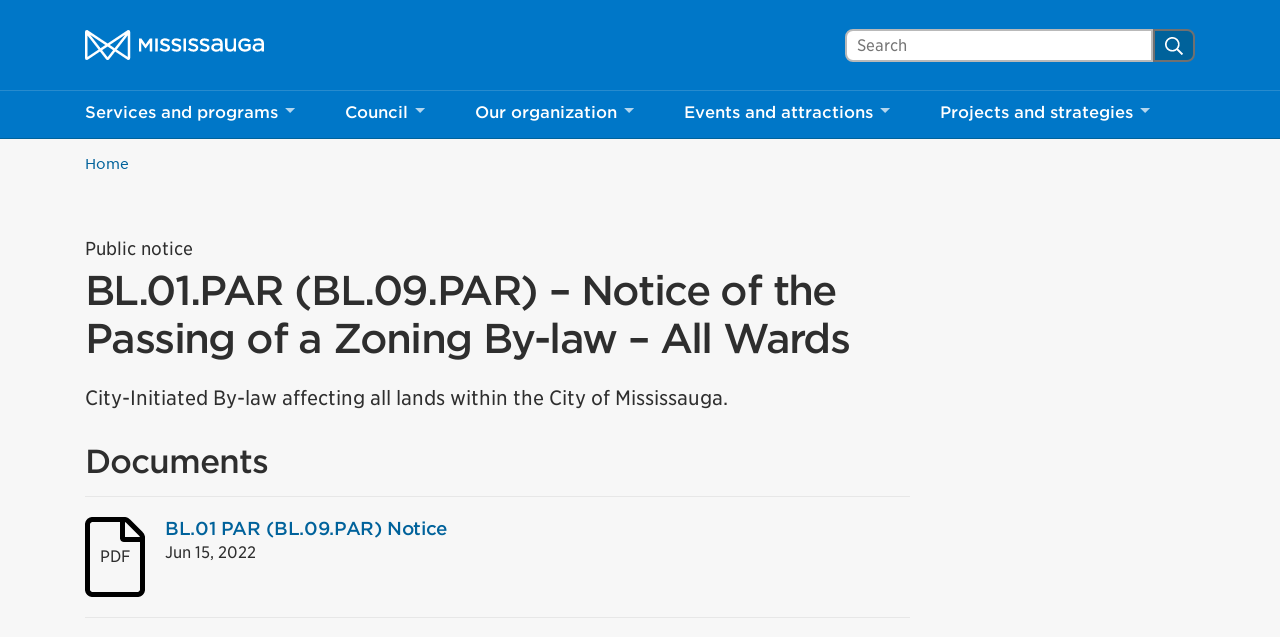

--- FILE ---
content_type: text/html; charset=UTF-8
request_url: https://www.mississauga.ca/publication/bl-01-par-bl-09-par-notice-of-the-passing-of-a-zoning-by-law-all-wards/
body_size: 36654
content:
<!DOCTYPE html>
<html lang="en">
<head>
    <meta charset="UTF-8">
    <meta name="viewport" content="width=device-width, initial-scale=1, minimum-scale=1, user-scalable=yes">

        
    <title>BL.01.PAR (BL.09.PAR) &#8211; Notice of the Passing of a Zoning By-law &#8211; All Wards &#8211; City of Mississauga</title>
<meta name='robots' content='max-image-preview:large' />
<link rel='dns-prefetch' href='//www.mississauga.ca' />
<link rel='dns-prefetch' href='//translate.google.com' />
<link rel='stylesheet' id='wp-block-library-css' href='https://www.mississauga.ca/wp-includes/css/dist/block-library/style.min.css?ver=6.7.2' type='text/css' media='all' />
<style id='safe-svg-svg-icon-style-inline-css' type='text/css'>
.safe-svg-cover{text-align:center}.safe-svg-cover .safe-svg-inside{display:inline-block;max-width:100%}.safe-svg-cover svg{height:100%;max-height:100%;max-width:100%;width:100%}

</style>
<style id='classic-theme-styles-inline-css' type='text/css'>
/*! This file is auto-generated */
.wp-block-button__link{color:#fff;background-color:#32373c;border-radius:9999px;box-shadow:none;text-decoration:none;padding:calc(.667em + 2px) calc(1.333em + 2px);font-size:1.125em}.wp-block-file__button{background:#32373c;color:#fff;text-decoration:none}
</style>
<style id='global-styles-inline-css' type='text/css'>
:root{--wp--preset--aspect-ratio--square: 1;--wp--preset--aspect-ratio--4-3: 4/3;--wp--preset--aspect-ratio--3-4: 3/4;--wp--preset--aspect-ratio--3-2: 3/2;--wp--preset--aspect-ratio--2-3: 2/3;--wp--preset--aspect-ratio--16-9: 16/9;--wp--preset--aspect-ratio--9-16: 9/16;--wp--preset--color--black: #000000;--wp--preset--color--cyan-bluish-gray: #abb8c3;--wp--preset--color--white: #ffffff;--wp--preset--color--pale-pink: #f78da7;--wp--preset--color--vivid-red: #cf2e2e;--wp--preset--color--luminous-vivid-orange: #ff6900;--wp--preset--color--luminous-vivid-amber: #fcb900;--wp--preset--color--light-green-cyan: #7bdcb5;--wp--preset--color--vivid-green-cyan: #00d084;--wp--preset--color--pale-cyan-blue: #8ed1fc;--wp--preset--color--vivid-cyan-blue: #0693e3;--wp--preset--color--vivid-purple: #9b51e0;--wp--preset--gradient--vivid-cyan-blue-to-vivid-purple: linear-gradient(135deg,rgba(6,147,227,1) 0%,rgb(155,81,224) 100%);--wp--preset--gradient--light-green-cyan-to-vivid-green-cyan: linear-gradient(135deg,rgb(122,220,180) 0%,rgb(0,208,130) 100%);--wp--preset--gradient--luminous-vivid-amber-to-luminous-vivid-orange: linear-gradient(135deg,rgba(252,185,0,1) 0%,rgba(255,105,0,1) 100%);--wp--preset--gradient--luminous-vivid-orange-to-vivid-red: linear-gradient(135deg,rgba(255,105,0,1) 0%,rgb(207,46,46) 100%);--wp--preset--gradient--very-light-gray-to-cyan-bluish-gray: linear-gradient(135deg,rgb(238,238,238) 0%,rgb(169,184,195) 100%);--wp--preset--gradient--cool-to-warm-spectrum: linear-gradient(135deg,rgb(74,234,220) 0%,rgb(151,120,209) 20%,rgb(207,42,186) 40%,rgb(238,44,130) 60%,rgb(251,105,98) 80%,rgb(254,248,76) 100%);--wp--preset--gradient--blush-light-purple: linear-gradient(135deg,rgb(255,206,236) 0%,rgb(152,150,240) 100%);--wp--preset--gradient--blush-bordeaux: linear-gradient(135deg,rgb(254,205,165) 0%,rgb(254,45,45) 50%,rgb(107,0,62) 100%);--wp--preset--gradient--luminous-dusk: linear-gradient(135deg,rgb(255,203,112) 0%,rgb(199,81,192) 50%,rgb(65,88,208) 100%);--wp--preset--gradient--pale-ocean: linear-gradient(135deg,rgb(255,245,203) 0%,rgb(182,227,212) 50%,rgb(51,167,181) 100%);--wp--preset--gradient--electric-grass: linear-gradient(135deg,rgb(202,248,128) 0%,rgb(113,206,126) 100%);--wp--preset--gradient--midnight: linear-gradient(135deg,rgb(2,3,129) 0%,rgb(40,116,252) 100%);--wp--preset--font-size--small: 13px;--wp--preset--font-size--medium: 20px;--wp--preset--font-size--large: 36px;--wp--preset--font-size--x-large: 42px;--wp--preset--spacing--20: 0.44rem;--wp--preset--spacing--30: 0.67rem;--wp--preset--spacing--40: 1rem;--wp--preset--spacing--50: 1.5rem;--wp--preset--spacing--60: 2.25rem;--wp--preset--spacing--70: 3.38rem;--wp--preset--spacing--80: 5.06rem;--wp--preset--shadow--natural: 6px 6px 9px rgba(0, 0, 0, 0.2);--wp--preset--shadow--deep: 12px 12px 50px rgba(0, 0, 0, 0.4);--wp--preset--shadow--sharp: 6px 6px 0px rgba(0, 0, 0, 0.2);--wp--preset--shadow--outlined: 6px 6px 0px -3px rgba(255, 255, 255, 1), 6px 6px rgba(0, 0, 0, 1);--wp--preset--shadow--crisp: 6px 6px 0px rgba(0, 0, 0, 1);}:where(.is-layout-flex){gap: 0.5em;}:where(.is-layout-grid){gap: 0.5em;}body .is-layout-flex{display: flex;}.is-layout-flex{flex-wrap: wrap;align-items: center;}.is-layout-flex > :is(*, div){margin: 0;}body .is-layout-grid{display: grid;}.is-layout-grid > :is(*, div){margin: 0;}:where(.wp-block-columns.is-layout-flex){gap: 2em;}:where(.wp-block-columns.is-layout-grid){gap: 2em;}:where(.wp-block-post-template.is-layout-flex){gap: 1.25em;}:where(.wp-block-post-template.is-layout-grid){gap: 1.25em;}.has-black-color{color: var(--wp--preset--color--black) !important;}.has-cyan-bluish-gray-color{color: var(--wp--preset--color--cyan-bluish-gray) !important;}.has-white-color{color: var(--wp--preset--color--white) !important;}.has-pale-pink-color{color: var(--wp--preset--color--pale-pink) !important;}.has-vivid-red-color{color: var(--wp--preset--color--vivid-red) !important;}.has-luminous-vivid-orange-color{color: var(--wp--preset--color--luminous-vivid-orange) !important;}.has-luminous-vivid-amber-color{color: var(--wp--preset--color--luminous-vivid-amber) !important;}.has-light-green-cyan-color{color: var(--wp--preset--color--light-green-cyan) !important;}.has-vivid-green-cyan-color{color: var(--wp--preset--color--vivid-green-cyan) !important;}.has-pale-cyan-blue-color{color: var(--wp--preset--color--pale-cyan-blue) !important;}.has-vivid-cyan-blue-color{color: var(--wp--preset--color--vivid-cyan-blue) !important;}.has-vivid-purple-color{color: var(--wp--preset--color--vivid-purple) !important;}.has-black-background-color{background-color: var(--wp--preset--color--black) !important;}.has-cyan-bluish-gray-background-color{background-color: var(--wp--preset--color--cyan-bluish-gray) !important;}.has-white-background-color{background-color: var(--wp--preset--color--white) !important;}.has-pale-pink-background-color{background-color: var(--wp--preset--color--pale-pink) !important;}.has-vivid-red-background-color{background-color: var(--wp--preset--color--vivid-red) !important;}.has-luminous-vivid-orange-background-color{background-color: var(--wp--preset--color--luminous-vivid-orange) !important;}.has-luminous-vivid-amber-background-color{background-color: var(--wp--preset--color--luminous-vivid-amber) !important;}.has-light-green-cyan-background-color{background-color: var(--wp--preset--color--light-green-cyan) !important;}.has-vivid-green-cyan-background-color{background-color: var(--wp--preset--color--vivid-green-cyan) !important;}.has-pale-cyan-blue-background-color{background-color: var(--wp--preset--color--pale-cyan-blue) !important;}.has-vivid-cyan-blue-background-color{background-color: var(--wp--preset--color--vivid-cyan-blue) !important;}.has-vivid-purple-background-color{background-color: var(--wp--preset--color--vivid-purple) !important;}.has-black-border-color{border-color: var(--wp--preset--color--black) !important;}.has-cyan-bluish-gray-border-color{border-color: var(--wp--preset--color--cyan-bluish-gray) !important;}.has-white-border-color{border-color: var(--wp--preset--color--white) !important;}.has-pale-pink-border-color{border-color: var(--wp--preset--color--pale-pink) !important;}.has-vivid-red-border-color{border-color: var(--wp--preset--color--vivid-red) !important;}.has-luminous-vivid-orange-border-color{border-color: var(--wp--preset--color--luminous-vivid-orange) !important;}.has-luminous-vivid-amber-border-color{border-color: var(--wp--preset--color--luminous-vivid-amber) !important;}.has-light-green-cyan-border-color{border-color: var(--wp--preset--color--light-green-cyan) !important;}.has-vivid-green-cyan-border-color{border-color: var(--wp--preset--color--vivid-green-cyan) !important;}.has-pale-cyan-blue-border-color{border-color: var(--wp--preset--color--pale-cyan-blue) !important;}.has-vivid-cyan-blue-border-color{border-color: var(--wp--preset--color--vivid-cyan-blue) !important;}.has-vivid-purple-border-color{border-color: var(--wp--preset--color--vivid-purple) !important;}.has-vivid-cyan-blue-to-vivid-purple-gradient-background{background: var(--wp--preset--gradient--vivid-cyan-blue-to-vivid-purple) !important;}.has-light-green-cyan-to-vivid-green-cyan-gradient-background{background: var(--wp--preset--gradient--light-green-cyan-to-vivid-green-cyan) !important;}.has-luminous-vivid-amber-to-luminous-vivid-orange-gradient-background{background: var(--wp--preset--gradient--luminous-vivid-amber-to-luminous-vivid-orange) !important;}.has-luminous-vivid-orange-to-vivid-red-gradient-background{background: var(--wp--preset--gradient--luminous-vivid-orange-to-vivid-red) !important;}.has-very-light-gray-to-cyan-bluish-gray-gradient-background{background: var(--wp--preset--gradient--very-light-gray-to-cyan-bluish-gray) !important;}.has-cool-to-warm-spectrum-gradient-background{background: var(--wp--preset--gradient--cool-to-warm-spectrum) !important;}.has-blush-light-purple-gradient-background{background: var(--wp--preset--gradient--blush-light-purple) !important;}.has-blush-bordeaux-gradient-background{background: var(--wp--preset--gradient--blush-bordeaux) !important;}.has-luminous-dusk-gradient-background{background: var(--wp--preset--gradient--luminous-dusk) !important;}.has-pale-ocean-gradient-background{background: var(--wp--preset--gradient--pale-ocean) !important;}.has-electric-grass-gradient-background{background: var(--wp--preset--gradient--electric-grass) !important;}.has-midnight-gradient-background{background: var(--wp--preset--gradient--midnight) !important;}.has-small-font-size{font-size: var(--wp--preset--font-size--small) !important;}.has-medium-font-size{font-size: var(--wp--preset--font-size--medium) !important;}.has-large-font-size{font-size: var(--wp--preset--font-size--large) !important;}.has-x-large-font-size{font-size: var(--wp--preset--font-size--x-large) !important;}
:where(.wp-block-post-template.is-layout-flex){gap: 1.25em;}:where(.wp-block-post-template.is-layout-grid){gap: 1.25em;}
:where(.wp-block-columns.is-layout-flex){gap: 2em;}:where(.wp-block-columns.is-layout-grid){gap: 2em;}
:root :where(.wp-block-pullquote){font-size: 1.5em;line-height: 1.6;}
</style>
<link rel='stylesheet' id='siteimprove_preview_css-css' href='https://www.mississauga.ca/wp-content/plugins/siteimprove/admin/css/siteimprove-preview.css?ver=2.0.7' type='text/css' media='all' />
<link rel='stylesheet' id='main-style-css' href='https://www.mississauga.ca/wp-content/themes/mississauga/css/main.css?ver=e62c2a113' type='text/css' media='all' />
<link rel='stylesheet' id='fonts-css' href='https://www.mississauga.ca/wp-content/themes/mississauga/fonts/fonts.css?ver=e62c2a113' type='text/css' media='all' />
<style id='divi-builder-style-inline-inline-css' type='text/css'>
#wp-admin-bar-et-use-visual-builder a:before{font-family:ETmodules!important;content:"\e625";font-size:30px!important;width:28px;margin-top:-3px;color:#974df3!important}#wp-admin-bar-et-use-visual-builder:hover a:before{color:#fff!important}#wp-admin-bar-et-use-visual-builder:hover a,#wp-admin-bar-et-use-visual-builder a:hover{transition:background-color .5s ease;-webkit-transition:background-color .5s ease;-moz-transition:background-color .5s ease;background-color:#7e3bd0!important;color:#fff!important}* html .clearfix,:first-child+html .clearfix{zoom:1}.iphone .et_pb_section_video_bg video::-webkit-media-controls-start-playback-button{display:none!important;-webkit-appearance:none}.et_mobile_device .et_pb_section_parallax .et_pb_parallax_css{background-attachment:scroll}.et-social-facebook a.icon:before{content:"\e093"}.et-social-twitter a.icon:before{content:"\e094"}.et-social-google-plus a.icon:before{content:"\e096"}.et-social-instagram a.icon:before{content:"\e09a"}.et-social-rss a.icon:before{content:"\e09e"}.ai1ec-single-event:after{content:" ";display:table;clear:both}.evcal_event_details .evcal_evdata_cell .eventon_details_shading_bot.eventon_details_shading_bot{z-index:3}.wp-block-divi-layout{margin-bottom:1em}#et-boc .et-l{text-shadow:none}#et-boc .et-l .hentry,#et-boc .et-l a,#et-boc .et-l a:active,#et-boc .et-l blockquote,#et-boc .et-l div,#et-boc .et-l em,#et-boc .et-l form,#et-boc .et-l h1,#et-boc .et-l h2,#et-boc .et-l h3,#et-boc .et-l h4,#et-boc .et-l h5,#et-boc .et-l h6,#et-boc .et-l hr,#et-boc .et-l iframe,#et-boc .et-l img,#et-boc .et-l input,#et-boc .et-l label,#et-boc .et-l li,#et-boc .et-l object,#et-boc .et-l ol,#et-boc .et-l p,#et-boc .et-l span,#et-boc .et-l strong,#et-boc .et-l textarea,#et-boc .et-l ul,#et-boc .et-l video{text-align:inherit;margin:0;padding:0;border:none;outline:0;vertical-align:baseline;background:transparent;letter-spacing:normal;color:inherit;box-shadow:none;-webkit-box-shadow:none;-moz-box-shadow:none;text-shadow:inherit;border-radius:0;-moz-border-radius:0;-webkit-border-radius:0;transition:none}#et-boc .et-l h1,#et-boc .et-l h2,#et-boc .et-l h3,#et-boc .et-l h4,#et-boc .et-l h5,#et-boc .et-l h6{line-height:1em;padding-bottom:10px;font-weight:500;text-transform:none;font-style:normal}#et-boc .et-l ol,#et-boc .et-l ul{list-style:none;text-align:inherit}#et-boc .et-l ol li,#et-boc .et-l ul li{padding-left:0;background:none;margin-left:0}#et-boc .et-l blockquote{quotes:none}#et-boc .et-l blockquote:after,#et-boc .et-l blockquote:before{content:"";content:none}#et-boc .et-l :focus{outline:0}#et-boc .et-l article,#et-boc .et-l aside,#et-boc .et-l footer,#et-boc .et-l header,#et-boc .et-l hgroup,#et-boc .et-l nav,#et-boc .et-l section{display:block}#et-boc .et-l input[type=email],#et-boc .et-l input[type=number],#et-boc .et-l input[type=password],#et-boc .et-l input[type=text]{height:49px}#et-boc .et-l a{text-decoration:none!important}#et-boc .et-l p{padding-bottom:1em;color:inherit!important}#et-boc .et-l p:last-of-type{padding-bottom:0}#et-boc .et-l img{max-width:100%;height:auto}#et-boc .et-l embed,#et-boc .et-l iframe,#et-boc .et-l object,#et-boc .et-l video{max-width:100%}.et-db #et-boc .et-l .et_pb_widget_area .enigma_sidebar_widget #searchform .input-group-btn,.et-db #et-boc .et-l .et_pb_widget_area .widget_search .large-2,.et-db #et-boc .et-l .et_pb_widget_area .widget_search .small-2,.et-db #et-boc .et-l .et_pb_widget_area .widget_search>form>.input-group>span.input-group-btn{position:absolute;top:0;right:0;z-index:5;width:80px}.et-db #et-boc .et-l .et_pb_module a{color:#2ea3f2}.et-db #et-boc .et-l .et_pb_module .sticky h2,.et-db #et-boc .et-l .et_pb_module h2 a{color:inherit!important}.et-db #et-boc .et-l .et_pb_module input{margin:0}.et-db #et-boc .et-l .et_pb_module .post-meta{position:relative}.et-db #et-boc .et-l .et_pb_bg_layout_dark a{color:#fff}.et-db #et-boc .et-l .et-pb-slider-arrows a:before,.et-db #et-boc .et-l .et_pb_video_play:before,.et-db #et-boc .et-l ul.et_pb_member_social_links a:before{color:inherit}.et-db #et-boc .et-l ul.et_pb_social_media_follow .et_pb_social_icon a.icon{top:auto;position:relative}.et-db #et-boc .et-l .clearfix{clear:none;display:inline;display:initial}.et-db #et-boc .et-l address.clearfix,.et-db #et-boc .et-l article.clearfix,.et-db #et-boc .et-l aside.clearfix,.et-db #et-boc .et-l blockquote.clearfix,.et-db #et-boc .et-l canvas.clearfix,.et-db #et-boc .et-l dd.clearfix,.et-db #et-boc .et-l div.clearfix,.et-db #et-boc .et-l dl.clearfix,.et-db #et-boc .et-l fieldset.clearfix,.et-db #et-boc .et-l figcaption.clearfix,.et-db #et-boc .et-l figure.clearfix,.et-db #et-boc .et-l footer.clearfix,.et-db #et-boc .et-l form.clearfix,.et-db #et-boc .et-l h1.clearfix,.et-db #et-boc .et-l h2.clearfix,.et-db #et-boc .et-l h3.clearfix,.et-db #et-boc .et-l h4.clearfix,.et-db #et-boc .et-l h5.clearfix,.et-db #et-boc .et-l h6.clearfix,.et-db #et-boc .et-l header.clearfix,.et-db #et-boc .et-l hgroup.clearfix,.et-db #et-boc .et-l hr.clearfix,.et-db #et-boc .et-l main.clearfix,.et-db #et-boc .et-l nav.clearfix,.et-db #et-boc .et-l noscript.clearfix,.et-db #et-boc .et-l ol.clearfix,.et-db #et-boc .et-l output.clearfix,.et-db #et-boc .et-l p.clearfix,.et-db #et-boc .et-l pre.clearfix,.et-db #et-boc .et-l section.clearfix,.et-db #et-boc .et-l table.clearfix,.et-db #et-boc .et-l tfoot.clearfix,.et-db #et-boc .et-l ul.clearfix,.et-db #et-boc .et-l video.clearfix{display:block}.et-db #et-boc .et-l .et_main_video_container *,.et-db #et-boc .et-l .et_pb_slide_video *,.et-db #et-boc .et-l .et_pb_video_box *{height:auto}.et-db #et-boc .et-l .et_main_video_container iframe,.et-db #et-boc .et-l .et_pb_slide_video iframe,.et-db #et-boc .et-l .et_pb_video_box iframe{height:100%}.et-db #et-boc .et-l .et_pb_module ul{overflow:visible}.et-db #et-boc .et-l .et_pb_module ol,.et-db #et-boc .et-l .et_pb_module ul,ol .et-db #et-boc .et-l .et_pb_module,ul .et-db #et-boc .et-l .et_pb_module{background:transparent}.et-db #et-boc .et-l .et_pb_module h3{display:block!important}.et-db #et-boc .et-l .et_pb_module img{max-width:100%;margin:0;border:none;padding:0;background:none;border-radius:0}.et-db #et-boc .et-l .et_pb_module img:hover{opacity:1;box-shadow:none}.et-db #et-boc .et-l .et_pb_module a:not(.wc-forward),.et-db #et-boc .et-l .et_pb_module h1 a,.et-db #et-boc .et-l .et_pb_module h2 a,.et-db #et-boc .et-l .et_pb_module h3 a,.et-db #et-boc .et-l .et_pb_module h4 a,.et-db #et-boc .et-l .et_pb_module h5 a,.et-db #et-boc .et-l .et_pb_module h6 a{line-height:1em;padding-bottom:10px;font-weight:500;text-transform:none;font-style:normal}.et-db #et-boc .et-l .et_pb_module .entry-featured-image-url{padding-bottom:0}.et-db #et-boc .et-l .et_pb_module blockquote{margin:20px 0 30px;padding-left:20px;border-left:5px solid;border-color:#2ea3f2;font-style:normal}.et-db #et-boc .et-l .et_pb_module input[type=radio]{margin-right:7px}.et-db #et-boc .et-l .et_pb_module input.text:not(.qty),.et-db #et-boc .et-l .et_pb_module input.title,.et-db #et-boc .et-l .et_pb_module input[type=email],.et-db #et-boc .et-l .et_pb_module input[type=password],.et-db #et-boc .et-l .et_pb_module input[type=tel],.et-db #et-boc .et-l .et_pb_module input[type=text],.et-db #et-boc .et-l .et_pb_module input select,.et-db #et-boc .et-l .et_pb_module input textarea{border:1px solid #bbb;color:#4e4e4e;padding:5px 10px;height:auto;width:auto}.et-db #et-boc .et-l .et_pb_module #email{width:100%}.et-db #et-boc .et-l .et-pb-slider-arrows a{color:inherit}.et-db #et-boc .et-l .et_pb_post .post-meta a{color:inherit!important}.et-db #et-boc .et-l .et_pb_counter_amount_number{letter-spacing:inherit;text-decoration:inherit}.et-db #et-boc .et-l .et_pb_blurb img{width:inherit}.et-db #et-boc .et-l .comment-content *,.et-db #et-boc .et-l .et_pb_blurb_container,.et-db #et-boc .et-l .et_pb_blurb_container *,.et-db #et-boc .et-l .et_pb_blurb_content,.et-db #et-boc .et-l .et_pb_newsletter_button_text,.et-db #et-boc .et-l .et_pb_newsletter_description *,.et-db #et-boc .et-l .et_pb_promo_description,.et-db #et-boc .et-l .et_pb_promo_description *{letter-spacing:inherit}.et-db #et-boc .et-l .et_pb_image img{width:inherit}.et-db #et-boc .et-l .et_pb_image a{line-height:0;padding-bottom:0}.et-db #et-boc .et-l .et_pb_newsletter_description{letter-spacing:inherit}.et-db #et-boc .et-l .et_pb_newsletter_form p input{background-color:#fff!important;width:100%!important}.et-db #et-boc .et-l .et_pb_text *{letter-spacing:inherit}.et-db #et-boc .et-l .et-db .et_pb_section{background-color:transparent}.et-db #et-boc .et-l .et_pb_section *{-webkit-font-smoothing:antialiased}.et-db #et-boc .et-l .pagination{width:100%;clear:both}.et-db #et-boc .et-l .pagination:after,.et-db #et-boc .et-l .pagination:before{visibility:hidden}.et-db #et-boc .et-l .pagination a{width:auto;border:none;background:transparent}.et-db #et-boc .et-l .wp-pagenavi{text-align:right;border-top:1px solid #e2e2e2;padding-top:13px;clear:both;margin-bottom:30px}.et-db #et-boc .et-l .wp-pagenavi a,.et-db #et-boc .et-l .wp-pagenavi span{color:#666;margin:0 5px;text-decoration:none;font-size:14px!important;font-weight:400!important;border:none!important}.et-db #et-boc .et-l .wp-pagenavi .nextpostslink,.et-db #et-boc .et-l .wp-pagenavi .previouspostslink{color:#999!important}.et-db #et-boc .et-l .wp-pagenavi a:hover,.et-db #et-boc .et-l .wp-pagenavi span.current{color:#82c0c7!important}.et-db #et-boc .et-l .nav-previous{float:left}.et-db #et-boc .et-l .nav-next{float:right}.et-db #et-boc .et-l article .et_pb_text_color_light,.et-db #et-boc .et-l article .et_pb_text_color_light a,.et-db #et-boc .et-l article .et_pb_text_color_light a:hover,.et-db #et-boc .et-l article .et_pb_text_color_light a:visited,.et-db #et-boc .et-l article .et_pb_text_color_light blockquote{color:#fff}.et-db #et-boc .et-l .et_pb_posts .et_pb_post{padding:0;border-top:none;border-left:0;border-right:0;border-bottom:none;background:transparent;width:100%;margin-top:0}.et-db #et-boc .et-l .et_pb_posts .et_pb_post .entry-title a,.et-db #et-boc .et-l .et_pb_posts .et_pb_post .post-content,.et-db #et-boc .et-l .et_pb_posts .et_pb_post .post-content *,.et-db #et-boc .et-l .et_pb_posts .et_pb_post .post-meta a,.et-db #et-boc .et-l .et_pb_posts .et_pb_post .post-meta span{letter-spacing:inherit}.et-db #et-boc .et-l .et_pb_blog_grid blockquote:before,.et-db #et-boc .et-l .et_pb_posts blockquote:before{display:none}.et-db #et-boc .et-l .et_pb_blog_grid a.more-link,.et-db #et-boc .et-l .et_pb_posts a.more-link{position:relative;color:inherit!important;font-size:inherit;background-color:transparent!important;float:none!important;padding:0!important;text-transform:none;line-height:normal;display:block;font-family:inherit;bottom:auto;right:auto}.et-db #et-boc .et-l .et_pb_blog_grid .column{width:100%;margin:0}.et-db #et-boc .et-l .et_pb_blog_grid .et_pb_post{padding:19px!important;background-image:none!important;float:none;width:100%;margin-top:0}.et-db #et-boc .et-l .et_pb_blog_grid .et_pb_image_container{max-width:none}.et-db #et-boc .et-l .et_pb_blog_grid_wrapper .et_pb_blog_grid article{border-bottom:1px solid #ddd!important}.et-db #et-boc .et-l .et_pb_grid_item.entry{padding:0}.et-db #et-boc .et-l .et_pb_module ul,.et-db #et-boc .et-l ul.et_pb_module{margin:0}.et-db #et-boc .et-l .et_pb_module li{list-style:none}.et-db #et-boc .et-l .et_pb_module a,.et-db #et-boc .et-l .et_pb_module a:hover{text-decoration:none}.et-db #et-boc .et-l .et_pb_module h1,.et-db #et-boc .et-l .et_pb_module h2,.et-db #et-boc .et-l .et_pb_module h3,.et-db #et-boc .et-l .et_pb_module h4,.et-db #et-boc .et-l .et_pb_module h5,.et-db #et-boc .et-l .et_pb_module h6{margin:0;text-align:inherit}.et-db #et-boc .et-l .et_pb_module .column{padding:0}.et-db #et-boc .et-l .et_pb_module p{margin:0;text-align:inherit}.et-db #et-boc .et-l .et_pb_module a:focus{outline:none}.et-db #et-boc .et-l .et_pb_module img{display:inline}.et-db #et-boc .et-l .et_pb_module span.percent-value{font-size:inherit;letter-spacing:inherit}.et-db #et-boc .et-l .et_pb_module .hentry{box-shadow:none}.et-db #et-boc .et-l .et_pb_blurb_content ol,.et-db #et-boc .et-l .et_pb_blurb_content ul,.et-db #et-boc .et-l .et_pb_code ol,.et-db #et-boc .et-l .et_pb_code ul,.et-db #et-boc .et-l .et_pb_fullwidth_header .header-content ol,.et-db #et-boc .et-l .et_pb_fullwidth_header .header-content ul,.et-db #et-boc .et-l .et_pb_newsletter_description_content ol,.et-db #et-boc .et-l .et_pb_newsletter_description_content ul,.et-db #et-boc .et-l .et_pb_promo_description ol,.et-db #et-boc .et-l .et_pb_promo_description ul,.et-db #et-boc .et-l .et_pb_slide_content ol,.et-db #et-boc .et-l .et_pb_slide_content ul,.et-db #et-boc .et-l .et_pb_tab ol,.et-db #et-boc .et-l .et_pb_tab ul,.et-db #et-boc .et-l .et_pb_team_member_description ol,.et-db #et-boc .et-l .et_pb_team_member_description ul,.et-db #et-boc .et-l .et_pb_testimonial_description_inner ol,.et-db #et-boc .et-l .et_pb_testimonial_description_inner ul,.et-db #et-boc .et-l .et_pb_text ol,.et-db #et-boc .et-l .et_pb_text ul,.et-db #et-boc .et-l .et_pb_toggle_content ol,.et-db #et-boc .et-l .et_pb_toggle_content ul{margin-top:15px;margin-bottom:15px;margin-left:25px}.et-db #et-boc .et-l .et_pb_blurb_content ul li,.et-db #et-boc .et-l .et_pb_code ul li,.et-db #et-boc .et-l .et_pb_fullwidth_header .header-content ul li,.et-db #et-boc .et-l .et_pb_newsletter_description_content ul li,.et-db #et-boc .et-l .et_pb_promo_description ul li,.et-db #et-boc .et-l .et_pb_slide_content ul li,.et-db #et-boc .et-l .et_pb_tab ul li,.et-db #et-boc .et-l .et_pb_team_member_description ul li,.et-db #et-boc .et-l .et_pb_testimonial_description_inner ul li,.et-db #et-boc .et-l .et_pb_text ul li,.et-db #et-boc .et-l .et_pb_toggle_content ul li{list-style:disc}.et-db #et-boc .et-l .et_pb_blurb_content ol li,.et-db #et-boc .et-l .et_pb_code ol li,.et-db #et-boc .et-l .et_pb_fullwidth_header .header-content ol li,.et-db #et-boc .et-l .et_pb_newsletter_description_content ol li,.et-db #et-boc .et-l .et_pb_promo_description ol li,.et-db #et-boc .et-l .et_pb_slide_content ol li,.et-db #et-boc .et-l .et_pb_tab ol li,.et-db #et-boc .et-l .et_pb_team_member_description ol li,.et-db #et-boc .et-l .et_pb_testimonial_description_inner ol li,.et-db #et-boc .et-l .et_pb_text ol li,.et-db #et-boc .et-l .et_pb_toggle_content ol li{list-style:decimal}.et-db #et-boc .et-l .et_pb_section{margin-bottom:0}.et-db #et-boc .et-l .widget .widget-title,.et-db #et-boc .et-l .widget a{color:inherit}.et-db #et-boc .et-l span.et_portfolio_image{position:relative;display:block}.et-db #et-boc .et-l span.et_portfolio_image img{display:block}.et-db #et-boc .et-l .et_audio_container .mejs-time.mejs-currenttime-container.custom{line-height:18px}.et-db #et-boc .et-l hr.et_pb_module{background-color:transparent;background-image:none;margin:0;padding:0}.et-db #et-boc .et-l .et-pb-slider-arrows a,.et-db #et-boc .et-l .et_pb_blurb_container h4 a,.et-db #et-boc .et-l .et_pb_module .post-meta a,.et-db #et-boc .et-l .et_pb_module h2 a,.et-db #et-boc .et-l .et_pb_module li a,.et-db #et-boc .et-l .et_pb_portfolio_item a,.et-db #et-boc .et-l .et_pb_testimonial_meta a{border-bottom:none}.et-db #et-boc .et-l .et_pb_portfolio_filter a{letter-spacing:inherit;line-height:inherit}.et-db #et-boc .et-l .et_pb_portfolio img{width:100%}.et-db #et-boc .et-l .et_pb_filterable_portfolio.et_pb_filterable_portfolio_grid .hentry,.et-db #et-boc .et-l .et_pb_fullwidth_portfolio .hentry,.et-db #et-boc .et-l .et_pb_portfolio_grid .hentry{padding:0;border:none;clear:none}.et-db #et-boc .et-l .et_pb_filterable_portfolio .hentry:after,.et-db #et-boc .et-l .et_pb_fullwidth_portfolio .hentry:after,.et-db #et-boc .et-l .et_pb_portfolio .hentry:after,.et-db #et-boc .et-l .et_pb_portfolio_grid .hentry:after{background:transparent}.et-db #et-boc .et-l .et_pb_filterable_portfolio_grid .et_pb_portfolio_item h2{font-size:26px}.et-db #et-boc .et-l .et_pb_filterable_portfolio .et_pb_portfolio_filter a{max-width:none}.et-db #et-boc .et-l .et_pb_filterable_portfolio .et_pb_portfolio_filter li{color:#666}.et-db #et-boc .et-l .et_pb_filterable_portfolio .et_pb_portfolio_filter li a{color:inherit!important}.et-db #et-boc .et-l .et_pb_filterable_portfolio .et_pb_portfolio_filter li a:hover{color:#666!important}.et-db #et-boc .et-l .et_pb_filterable_portfolio h2 a{letter-spacing:inherit}.et-db #et-boc .et-l .et_pb_portfolio_filters li a.active{color:#82c0c7!important}.et-db #et-boc .et-l .et_pb_module .hentry.has-post-thumbnail:first-child{margin-top:0}.et-db #et-boc .et-l .et_pb_portfolio_items .hentry,.et-db #et-boc .et-l .format-quote.hentry{padding:0}.et-db #et-boc .et-l .et-bg-layout-dark{text-shadow:none;color:inherit}.et-db #et-boc .et-l .et_pb_slide_image img{margin:0}.et-db #et-boc .et-l .et_pb_slide_description h2{line-height:1em;padding-bottom:10px}.et-db #et-boc .et-l .et_pb_slider .mejs-offscreen{display:none}.et-db #et-boc .et-l .et_pb_slide_content *{letter-spacing:inherit}.et-db #et-boc .et-l .et_pb_countdown_timer .section{width:auto}.et-db #et-boc .et-l .et_pb_widget_area{max-width:100%}.et-db #et-boc .et-l .et_pb_widget_area #searchform,.et-db #et-boc .et-l .et_pb_widget_area #searchform #s,.et-db #et-boc .et-l .et_pb_widget_area *,.et-db #et-boc .et-l .et_pb_widget_area input.search-field{max-width:100%;word-wrap:break-word;box-sizing:border-box;-webkit-box-sizing:border-box;-moz-box-sizing:border-box}.et-db #et-boc .et-l .et_pb_widget_area .widget{border:none;background:transparent;padding:0;box-shadow:none}.et-db #et-boc .et-l .et_pb_widget_area .widget:after{background:transparent}.et-db #et-boc .et-l .et_pb_widget_area .widget-title{border-bottom:none}.et-db #et-boc .et-l .et_pb_widget_area>.widget-title:not(:first-child){margin-top:30px}.et-db #et-boc .et-l .et_pb_widget_area .widget-title,.et-db #et-boc .et-l .et_pb_widget_area h1:first-of-type,.et-db #et-boc .et-l .et_pb_widget_area h2:first-of-type,.et-db #et-boc .et-l .et_pb_widget_area h3:first-of-type,.et-db #et-boc .et-l .et_pb_widget_area h4:first-of-type,.et-db #et-boc .et-l .et_pb_widget_area h5:first-of-type,.et-db #et-boc .et-l .et_pb_widget_area h6:first-of-type{font-weight:500;font-style:normal}.et-db #et-boc .et-l .et_pb_widget_area .widget-title:before,.et-db #et-boc .et-l .et_pb_widget_area h1:first-of-type:before,.et-db #et-boc .et-l .et_pb_widget_area h2:first-of-type:before,.et-db #et-boc .et-l .et_pb_widget_area h3:first-of-type:before,.et-db #et-boc .et-l .et_pb_widget_area h4:first-of-type:before,.et-db #et-boc .et-l .et_pb_widget_area h5:first-of-type:before,.et-db #et-boc .et-l .et_pb_widget_area h6:first-of-type:before{display:none}.et-db #et-boc .et-l .et_pb_widget_area .widgettitle{font-size:18px;padding-bottom:10px}.et-db #et-boc .et-l .et_pb_widget_area .enigma_sidebar_widget,.et-db #et-boc .et-l .et_pb_widget_area .fwidget,.et-db #et-boc .et-l .et_pb_widget_area .sb-widget,.et-db #et-boc .et-l .et_pb_widget_area .widget,.et-db #et-boc .et-l .et_pb_widget_area .widget-box,.et-db #et-boc .et-l .et_pb_widget_area .widget-container,.et-db #et-boc .et-l .et_pb_widget_area .widget-wrapper{margin-top:0;margin-bottom:30px;color:inherit}.et-db #et-boc .et-l .et_pb_widget_area ul li{margin-top:.25em;margin-bottom:.25em;background:none;margin-left:0}.et-db #et-boc .et-l .et_pb_widget_area ul li:after,.et-db #et-boc .et-l .et_pb_widget_area ul li:before{display:none}.et-db #et-boc .et-l .et_pb_widget_area ul ul{border-top:none}.et-db #et-boc .et-l .et_pb_widget_area ul ul li{margin-top:5px;margin-left:15px}.et-db #et-boc .et-l .et_pb_widget_area ul ul li:last-child{border-bottom:none;margin-bottom:0}.et-db #et-boc .et-l .et_pb_widget_area .widgettitle:before{display:none}.et-db #et-boc .et-l .et_pb_widget_area select{margin-right:0;margin-left:0;width:auto}.et-db #et-boc .et-l .et_pb_widget_area img{max-width:100%!important}.et-db #et-boc .et-l .et_pb_widget_area .enigma_sidebar_widget ul li a{display:inline-block;margin-left:0;padding-left:0}.et-db #et-boc .et-l .et_pb_widget_area .enigma_sidebar_widget ul ul li:last-child{padding-bottom:0}.et-db #et-boc .et-l .et_pb_widget_area #searchform,.et-db #et-boc .et-l .et_pb_widget_area .widget_search form{position:relative;padding:0;background:none;margin-top:0;margin-left:0;margin-right:0;display:block;width:100%;height:auto;border:none}.et-db #et-boc .et-l .et_pb_widget_area #searchform input[type=text],.et-db #et-boc .et-l .et_pb_widget_area .enigma_sidebar_widget #searchform input[type=text],.et-db #et-boc .et-l .et_pb_widget_area .widget_search .search-field,.et-db #et-boc .et-l .et_pb_widget_area .widget_search input[type=search],.et-db #et-boc .et-l .et_pb_widget_area .widget_search input[type=text]{position:relative;margin:0;padding:.7em 90px .7em .7em!important;min-width:0;width:100%!important;height:40px!important;font-size:14px;line-height:normal;border:1px solid #ddd!important;color:#666;border-radius:3px!important;display:block;background:#fff!important;background-image:none!important;box-shadow:none!important;float:none!important}.et-db #et-boc .et-l .et_pb_widget_area .et-narrow-wrapper #searchform input[type=text]{padding-right:.7em!important}.et-db #et-boc .et-l .et_pb_widget_area #searchform input[type=submit],.et-db #et-boc .et-l .et_pb_widget_area .enigma_sidebar_widget #searchform button{background-color:#ddd!important;font-size:14px;text-transform:none!important;padding:0 .7em!important;min-width:0;width:80px!important;height:40px!important;-webkit-border-top-right-radius:3px!important;-webkit-border-bottom-right-radius:3px!important;-moz-border-radius-topright:3px!important;-moz-border-radius-bottomright:3px;border-top-right-radius:3px;border-bottom-right-radius:3px;position:absolute!important;left:auto;right:0!important;top:0!important;display:inline-block!important;clip:auto;text-align:center;box-shadow:none!important;cursor:pointer;color:#666!important;text-indent:0!important;background-image:none!important;border:none!important;margin:0!important;float:none!important}.et-db #et-boc .et-l .et_pb_widget_area .et-narrow-wrapper #searchform input[type=submit],.et-db #et-boc .et-l .et_pb_widget_area .widget_search .search-submit,.et-db #et-boc .et-l .et_pb_widget_area .widget_search button,.et-db #et-boc .et-l .et_pb_widget_area .widget_search form.searchform>button,.et-db #et-boc .et-l .et_pb_widget_area .widget_search input[type=submit]{position:relative!important;margin-top:1em!important;-webkit-border-top-left-radius:3px!important;-webkit-border-bottom-left-radius:3px!important;-moz-border-radius-topleft:3px!important;-moz-border-radius-bottomleft:3px;border-top-left-radius:3px;border-bottom-left-radius:3px}.et-db #et-boc .et-l .et_pb_widget_area .widget_search .themeform.searchform div:after,.et-db #et-boc .et-l .et_pb_widget_area .widget_search form:before{display:none}.et-db #et-boc .et-l .et_pb_widget_area .widget_search .input-group,.et-db #et-boc .et-l .et_pb_widget_area .widget_search fieldset,.et-db #et-boc .et-l .et_pb_widget_area .widget_search label{display:block;max-width:100%!important}.et-db #et-boc .et-l .et_pb_widget_area .widget_search.et-narrow-wrapper input[type=search],.et-db #et-boc .et-l .et_pb_widget_area .widget_search.et-narrow-wrapper input[type=text],.et-db #et-boc .et-l .et_pb_widget_area .widget_search.et-no-submit-button input[type=search],.et-db #et-boc .et-l .et_pb_widget_area .widget_search.et-no-submit-button input[type=text]{padding-right:.7em!important}.et-db #et-boc .et-l .et_pb_widget_area .widget_search .search-submit:hover,.et-db #et-boc .et-l .et_pb_widget_area .widget_search input[type=submit]:hover{background:#ddd}.et-db #et-boc .et-l .et_pb_widget_area .widget_search button.search-submit .screen-reader-text{display:inline-block;clip:auto;width:auto;height:auto;position:relative!important;line-height:normal;color:#666}.et-db #et-boc .et-l .et_pb_widget_area .widget_search button.search-submit:before{display:none}.et-db #et-boc .et-l .et_pb_widget_area .widget_search form.form-search .input-group-btn,.et-db #et-boc .et-l .et_pb_widget_area .widget_search form.searchform #search-button-box{position:absolute;top:0;right:0;width:80px;height:40px;z-index:12}.et-db #et-boc .et-l .et_pb_widget_area .widget_search.et-narrow-wrapper form.form-search .input-group-btn,.et-db #et-boc .et-l .et_pb_widget_area .widget_search.et-narrow-wrapper form.searchform #search-button-box,.et-db #et-boc .et-l .et_pb_widget_area .widget_search.et-no-submit-button form.form-search .input-group-btn,.et-db #et-boc .et-l .et_pb_widget_area .widget_search.et-no-submit-button form.searchform #search-button-box{position:relative!important}.et-db #et-boc .et-l .et_pb_widget_area .widget_search .seach_section fieldset{padding:0;margin:0}.et-db #et-boc .et-l .et_pb_widget_area .widget_search .seach_section fieldset .searchsub,.et-db #et-boc .et-l .et_pb_widget_area .widget_search .seach_section fieldset .searchtext{padding:0;background:none}.et-db #et-boc .et-l .et_pb_widget_area .widget_search .assistive-text,.et-db #et-boc .et-l .et_pb_widget_area .widget_search>form>div>.screen-reader-text[for=s]{display:none}.et-db #et-boc .et-l .et_pb_widget_area .widget_search .enigma_sidebar_widget .input-group{display:block}.et-db #et-boc .et-l .et_pb_widget_area .widget_search.et-narrow-wrapper>form>.input-group>span.input-group-btn,.et-db #et-boc .et-l .et_pb_widget_area .widget_search.et-no-submit-button>form>.input-group>span.input-group-btn{position:relative!important}.et-db #et-boc .et-l .et_pb_widget_area .widget_search table.searchform td.searchfield{width:auto;border:none}.et-db #et-boc .et-l .et_pb_widget_area .widget_search table.searchform td.searchbutton{border:none;background:transparent}.et-db #et-boc .et-l .et_pb_widget_area .widget_search .large-10,.et-db #et-boc .et-l .et_pb_widget_area .widget_search .small-10{width:100%}.et-db #et-boc .et-l .et_pb_widget_area .widget_search div.search-field{border:none!important;padding:0!important}.et-db #et-boc .et-l .et_pb_widget_area .widget_search #searchform:after{display:none}.et-db #et-boc .et-l .et_pb_widget_area .enigma_sidebar_widget .input-group{display:block}.et-db #et-boc .et-l .et_pb_widget_area #calendar_wrap{width:100%}.et-db #et-boc .et-l .et_pb_widget_area #wp-calendar,.et-db #et-boc .et-l .et_pb_widget_area .widget_calendar table{table-layout:fixed;width:100%;margin:0}.et-db #et-boc .et-l .et_pb_widget_area .widget_calendar table td,.et-db #et-boc .et-l .et_pb_widget_area .widget_calendar table th{background:transparent}.et-db #et-boc .et-l .et_pb_widget_area .widget_nav_menu ul,.et-db #et-boc .et-l .et_pb_widget_area .widget_nav_menu ul li{display:block}.et-db #et-boc .et-l .et_pb_widget_area .widget_nav_menu .menu{font-family:inherit}.et-db #et-boc .et-l .et_pb_widget_area .widget_nav_menu .menu-item-has-children>a:after,.et-db #et-boc .et-l .et_pb_widget_area .widget_nav_menu .menu li>ul:before{display:none}.et-db #et-boc .et-l .et_pb_newsletter input#email{float:none;max-width:100%}.et-db #et-boc .et-l .et_pb_newsletter_form input{outline:none!important;box-shadow:none!important}.et-db #et-boc .et-l .et_pb_fullwidth_header .et_pb_fullwidth_header_container{float:none}.et-db #et-boc .et-l .et_quote_content blockquote{background-color:transparent!important}.et-db #et-boc .et-l .et_pb_bg_layout_dark .widget,.et-db #et-boc .et-l .et_pb_bg_layout_dark h1 a,.et-db #et-boc .et-l .et_pb_bg_layout_dark h2 a,.et-db #et-boc .et-l .et_pb_bg_layout_dark h3 a,.et-db #et-boc .et-l .et_pb_bg_layout_dark h4 a,.et-db #et-boc .et-l .et_pb_bg_layout_dark h5 a,.et-db #et-boc .et-l .et_pb_bg_layout_dark h6 a{color:inherit!important}.et-db #et-boc .et-l .et-menu-nav{padding:0 5px;margin-bottom:0;overflow:visible!important;background:transparent;border:none}.et-db #et-boc .et-l .et-menu a{padding-top:0;color:inherit!important;background:transparent;text-decoration:inherit!important}.et-db #et-boc .et-l .et-menu a:hover{background:inherit}.et-db #et-boc .et-l .et-menu.nav li,.et-db #et-boc .et-l .et-menu.nav li a{float:none}.et-db #et-boc .et-l .et-menu.nav li ul{display:block;border-radius:0;border-left:none;border-right:none;border-bottom:none}.et-db #et-boc .et-l .et-menu.nav li li{padding:0 20px!important;border-bottom:none;background:inherit}.et-db #et-boc .et-l .et-menu.nav li li a{padding:6px 20px!important;border:none}.et-db #et-boc .et-l .et-menu.nav>li>ul{top:auto}.et-db #et-boc .et-l .et_pb_fullwidth_menu .mobile_nav,.et-db #et-boc .et-l .et_pb_menu .mobile_nav{display:block}.et-db #et-boc .et-l .et_pb_fullwidth_menu .mobile_nav>span,.et-db #et-boc .et-l .et_pb_menu .mobile_nav>span{width:auto;height:auto;top:auto;right:auto}.et-db #et-boc .et-l .et_pb_fullwidth_menu .mobile_nav.opened>span,.et-db #et-boc .et-l .et_pb_menu .mobile_nav.opened>span{transform:none}.et-db #et-boc .et-l .et_pb_fullwidth_menu .et_mobile_menu li>a,.et-db #et-boc .et-l .et_pb_menu .et_mobile_menu li>a{color:inherit!important;background:none;width:100%;padding:10px 5%!important}.et-db #et-boc .et-l .et_pb_fullwidth_menu .et_mobile_menu>.menu-item-has-children>a,.et-db #et-boc .et-l .et_pb_menu .et_mobile_menu>.menu-item-has-children>a{background-color:rgba(0,0,0,.03)}.et-db #et-boc .et-l .et_pb_fullwidth_menu .et_mobile_menu li li,.et-db #et-boc .et-l .et_pb_menu .et_mobile_menu li li{padding-left:5%!important}.et-db #et-boc .et-l ul.et_pb_member_social_links{margin-top:20px}.et-db #et-boc .et-l .mejs-container,.et-db #et-boc .et-l .mejs-container .mejs-controls,.et-db #et-boc .et-l .mejs-embed,.et-db #et-boc .et-l .mejs-embed body{background:#222}.et-db #et-boc .et-l .mejs-controls .mejs-horizontal-volume-slider .mejs-horizontal-volume-total,.et-db #et-boc .et-l .mejs-controls .mejs-time-rail .mejs-time-total{background:hsla(0,0%,100%,.33)}.et-db #et-boc .et-l .mejs-controls .mejs-time-rail .mejs-time-total{margin:5px}.et-db #et-boc .et-l .mejs-controls div.mejs-time-rail{padding-top:5px}.et-db #et-boc .et-l .mejs-controls .mejs-horizontal-volume-slider .mejs-horizontal-volume-current,.et-db #et-boc .et-l .mejs-controls .mejs-time-rail .mejs-time-loaded{background:#fff}.et-db #et-boc .et-l .mejs-controls .mejs-time-rail .mejs-time-current{background:#0073aa}.et-db #et-boc .et-l .mejs-controls .mejs-time-rail .mejs-time-float{background:#eee;border:1px solid #333;margin-left:-18px;text-align:center;color:#111}.et-db #et-boc .et-l .mejs-controls .mejs-time-rail .mejs-time-float-current{margin:2px}.et-db #et-boc .et-l .mejs-controls .mejs-time-rail .mejs-time-float-corner{border:5px solid transparent;border-top-color:#eee;border-radius:0}.et-db #et-boc .et-l .mejs-container .mejs-controls .mejs-time{color:#fff;padding:10px 3px 0;box-sizing:content-box}.et-db #et-boc .et-l .et_pb_audio_module button{box-shadow:none;text-shadow:none;min-height:0}.et-db #et-boc .et-l .et_pb_audio_module button:before{position:relative}.et-db #et-boc .et-l .et_pb_audio_module_content h2{padding-bottom:10px;line-height:1em}.et-db #et-boc .et-l .et_audio_container .mejs-mediaelement{background:transparent}.et-db #et-boc .et-l .et_audio_container .mejs-clear,.et-db #et-boc .et-l .et_audio_container .mejs-time-handle,.et-db #et-boc .et-l .et_audio_container .mejs-volume-slider{display:block!important}.et-db #et-boc .et-l .et_audio_container span.mejs-currenttime{text-shadow:none}.et-db #et-boc .et-l .et_audio_container p.et_audio_module_meta{margin-bottom:17px}.et-db #et-boc .et-l .et_audio_container .mejs-button.mejs-playpause-button,.et-db #et-boc .et-l .et_audio_container .mejs-button.mejs-playpause-button button,.et-db #et-boc .et-l .et_audio_container .mejs-button.mejs-volume-button,.et-db #et-boc .et-l .et_audio_container .mejs-button.mejs-volume-button button{border:none;box-shadow:none}.et-db #et-boc .et-l .et_audio_container .mejs-button.mejs-playpause-button button:before{top:0}.et-db #et-boc .et-l .et_audio_container .mejs-button.mejs-volume-button.mejs-mute,.et-db #et-boc .et-l .et_audio_container .mejs-button.mejs-volume-button.mejs-unmute{position:relative;float:left;clear:none!important;top:auto}.et-db #et-boc .et-l .et_audio_container .mejs-button button:focus{text-decoration:none!important}.et-db #et-boc .et-l .et_audio_container .mejs-controls{box-shadow:none;bottom:auto!important}.et-db #et-boc .et-l .et_audio_container .mejs-controls div.mejs-time-rail{width:auto!important}.et-db #et-boc .et-l .et_audio_container .mejs-controls .mejs-time-rail span{height:10px}.et-db #et-boc .et-l .et_audio_container .mejs-controls .mejs-time-rail a,.et-db #et-boc .et-l .et_audio_container .mejs-controls .mejs-time-rail span{width:auto}.et-db #et-boc .et-l .et_audio_container .mejs-controls .mejs-time-rail .mejs-time-handle{border-radius:5px}.et-db #et-boc .et-l .et_audio_container .mejs-controls .mejs-time-rail .mejs-time-float{border:none!important;color:inherit!important}.et-db #et-boc .et-l .et_audio_container .mejs-controls .mejs-horizontal-volume-slider{width:50px}.et-db #et-boc .et-l .et_audio_container span.mejs-offscreen{display:none}.et-db #et-boc .et-l .et_audio_container span.mejs-time-handle{background-color:#fff}.et-db #et-boc .et-l .et_audio_container span.mejs-time-float-current{min-width:30px}.et-db #et-boc .et-l .et_audio_container .mejs-container{background-color:transparent!important}.et-db #et-boc .et-l .et_audio_container .mejs-container span.mejs-currenttime{display:inline-block}.et-db #et-boc .et-l .et_audio_container .mejs-container .mejs-controls .mejs-time span{line-height:1em}.et-db #et-boc .et-l .et_audio_container .mejs-container .mejs-horizontal-volume-current,.et-db #et-boc .et-l .et_audio_container .mejs-container .mejs-time-current{background:#fff!important}.et-db #et-boc .et-l .et_audio_container .mejs-container .mejs-pause{top:0}.et-db #et-boc .et-l .et_audio_container button:focus{box-shadow:none}.et-db #et-boc .et-l .et_audio_container .mejs-play button:after,.et-db #et-boc .et-l .mejs-pause button:after,.et-db #et-boc .et-l .mejs-volume-button button:after{display:none!important}.et-db #et-boc .et-l .et_pb_column .et_pb_shop_grid .woocommerce ul.products li.product:nth-child(n){float:left!important}.et-db #et-boc .et-l .et_pb_module .woocommerce-page ul.products li.product,.et-db #et-boc .et-l .et_pb_module .woocommerce-page ul.products li.product h3,.et-db #et-boc .et-l .et_pb_module .woocommerce ul.products li.product,.et-db #et-boc .et-l .et_pb_module .woocommerce ul.products li.product h3{background-color:transparent}.et-db #et-boc .et-l .et_pb_module .woocommerce ul.products li.product h3{padding:.3em 0}.et-db #et-boc .et-l .et_pb_module.et_pb_shop_grid:before{display:none}.et-db #et-boc .et-l .et_pb_module .star-rating span{letter-spacing:inherit;padding-top:1.5em}.et-db #et-boc .et-l .product.et-background-image{box-shadow:none}.et-db #et-boc .et-l .et_pb_shop .onsale{box-sizing:content-box;z-index:3;background:#ef8f61;color:#fff;padding:6px 18px;font-size:20px;border-radius:3px;width:auto;height:auto;line-height:1.6em;text-transform:none;font-weight:400;min-width:0;min-height:0;position:absolute;top:20px!important;left:20px!important;right:auto;transform:none}.et-db #et-boc .et-l .et_pb_shop .featured{display:inline-block!important}.et-db #et-boc .et-l .et_pb_shop .woocommerce ul.products{margin-left:0!important}.et-db #et-boc .et-l .et_pb_shop .woocommerce ul.products .entry{overflow:visible}.et-db #et-boc .et-l .et_pb_shop .woocommerce ul.products li.last{margin-right:0!important}.et-db #et-boc .et-l .et_pb_shop .woocommerce ul.products li.product{float:left;margin:0 3.8% 2.992em 0;padding:0;position:relative;width:22.05%}.et-db #et-boc .et-l .et_pb_shop .woocommerce ul.products li.product .button{max-width:100%;white-space:normal;padding:.618em 1em}.et-db #et-boc .et-l .et_pb_shop .woocommerce ul.products li.product a img{width:100%;height:auto;display:block;margin:0 0 1em;box-shadow:none}.et-db #et-boc .et-l .et_pb_shop .woocommerce.columns-1 ul.products li.product{width:100%;margin-right:0}.et-db #et-boc .et-l .et_pb_shop .woocommerce.columns-2 ul.products li.product{width:48%}.et-db #et-boc .et-l .et_pb_shop .woocommerce.columns-3 ul.products li.product{width:30.75%}.et-db #et-boc .et-l .et_pb_shop .woocommerce.columns-5 ul.products li.product{width:16.95%}.et-db #et-boc .et-l .et_pb_shop h3:before{display:none}.et-db #et-boc .et-l .et_pb_shop .desc{width:100%}.et-db #et-boc .et-l .et_pb_shop .image_frame{width:100%;margin-bottom:15px}.et-db #et-boc .et-l .et_pb_shop .onsale>i{position:relative;top:auto;right:auto;bottom:auto;left:auto}.et-db #et-boc .et-l .et_pb_shop .onsale>span:after{display:none}.et-db #et-boc .et-l .et_pb_shop .inner_product_header{padding:0;border:none}.et-db #et-boc .et-l .et_pb_shop .isotope-item>a,.et-db #et-boc .et-l .et_pb_shop .woocommerce ul.products li.product>a{width:100%}.et-db #et-boc .et-l .et_pb_shop .rating_container,.et-db #et-boc .et-l .et_pb_shop .star-rating{float:none;position:relative;top:auto;right:auto;bottom:auto;left:auto;margin-bottom:15px}.et-db #et-boc .et-l .et_pb_shop .box-text{padding-bottom:20px}.et-db #et-boc .et-l .et_pb_shop .col-inner{padding:0 10px}.et-db #et-boc .et-l .et_pb_shop .image_frame.hover .image_wrapper img,.et-db #et-boc .et-l .et_pb_shop .image_frame:hover .image_wrapper img{top:0!important}.et-db #et-boc .et-l .et_pb_shop .et_shop_image{display:block;position:relative;line-height:.8!important;margin-bottom:10px}.et-db #et-boc .et-l .et_pb_shop .add-to-cart-button-outer,.et-db #et-boc .et-l .et_pb_shop .add_to_cart_button,.et-db #et-boc .et-l .et_pb_shop .avia_cart_buttons,.et-db #et-boc .et-l .et_pb_shop .image_links,.et-db #et-boc .et-l .et_pb_shop .product-buttons-container,.et-db #et-boc .et-l .et_pb_shop .product-thumb .button,.et-db #et-boc .et-l .et_pb_shop .show-on-hover{display:none}.et-db #et-boc .et-l .et_pb_shop .inner-wrap>a{line-height:0}.et-db #et-boc .et-l .et_pb_shop .quick-view{line-height:1em;color:#fff;padding:5px 0;text-align:center}.et-db #et-boc .et-l .et_pb_pricing .et_pb_featured_table{z-index:50}.et-db #et-boc .et-l .et_pb_pricing li span{letter-spacing:inherit}.et-db #et-boc .et-l .et_pb_tab *,.et-db #et-boc .et-l .et_pb_tabs_controls a{letter-spacing:inherit;text-decoration:inherit!important}.et-db #et-boc .et-l .et_pb_testimonial:before{visibility:visible;width:auto;height:auto}.et-db #et-boc .et-l button.et_pb_button{text-shadow:none!important;box-shadow:none!important;background-color:transparent!important;white-space:inherit}.et-db #et-boc .et-l button.et_pb_button:after{width:auto;left:auto;top:auto;background-color:transparent}.et-db #et-boc .et-l button.et_pb_button:hover{background-color:rgba(0,0,0,.05)!important}.et-db #et-boc .et-l a.et_pb_button{padding-bottom:.3em}.et-db #et-boc .et-l .et_pb_button:before{content:""}.et-db #et-boc .et-l .et_pb_contact p input{height:auto}.et-db #et-boc .et-l .et_pb_contact p input[type=text]{width:100%}.et-db #et-boc .et-l .et_pb_contact p input,.et-db #et-boc .et-l .et_pb_contact p textarea{border:none!important;border-radius:0!important;color:#999!important;padding:16px!important;max-width:100%;outline:none!important;box-shadow:none;background-color:#eee!important}.et-db #et-boc .et-l .et_pb_contact .et_pb_contact_submit{vertical-align:top}.et-db #et-boc .et-l .et_pb_contact input.et_pb_contact_captcha{display:inline-block;max-width:50px!important}.et-db #et-boc .et-l .et_pb_contact form span{width:auto}.et-db #et-boc .et-l .et_pb_contact_left p{margin:0 3% 3% 0!important;display:block}.et-db #et-boc .et-l .et_pb_contact_left p:last-child{margin-right:0!important}.et-db #et-boc .et-l .et_pb_contact_right p{margin:0!important}.et-db #et-boc .et-l hr.et_pb_divider{width:100%}.et-db #et-boc .et-l .comment-form-author,.et-db #et-boc .et-l .comment-form-email,.et-db #et-boc .et-l .comment-form-url{width:auto;float:none;margin-right:0;padding-bottom:1em}.et-db #et-boc .et-l .comment_avatar:before{display:none}.et-db #et-boc .et-l .et_pb_comments_module a.et_pb_button{border-bottom-style:solid;border-bottom-width:2px}.et-db #et-boc .et-l .et_pb_comments_module button.et_pb_button{color:inherit}.et-db #et-boc .et-l .children .comment-body,.et-db #et-boc .et-l .comment-body{border:none}.et-db #et-boc .et-l .et_pb_gallery_grid .et_pb_gallery_image{font-size:100%}.et-db #et-boc .et-l .et_pb_gallery_image a{line-height:0}.et-db #et-boc .et-l .et_pb_wc_related_products .et_shop_image{display:block;position:relative;line-height:.8!important;margin-bottom:10px}@media (min-width:981px){.et-db #et-boc .et-l .et_pb_column_3_4 .et_pb_shop_grid .columns-0 ul.products li.product.last,.et-db #et-boc .et-l .et_pb_column_4_4 .et_pb_shop_grid .columns-0 ul.products li.product.last{margin-right:5.5%!important}.et-db #et-boc .et-l .et_pb_column_2_3 .et_pb_shop_grid .columns-0 ul.products li.product.last{margin-right:8.483%!important}.et-db #et-boc .et-l .et_pb_column_1_2 .et_pb_shop_grid .columns-0 ul.products li.product.last{margin-right:11.64%!important}.et-db #et-boc .et-l .et_pb_shop_grid .columns-0 ul.products li.product.first{clear:none!important}.et-db #et-boc .et-l .et_pb_column_1_2 .et_pb_shop_grid .columns-0 ul.products li.product:nth-child(2n),.et-db #et-boc .et-l .et_pb_column_2_3 .et_pb_shop_grid .columns-0 ul.products li.product:nth-child(2n),.et-db #et-boc .et-l .et_pb_column_3_4 .et_pb_shop_grid .columns-0 ul.products li.product:nth-child(3n),.et-db #et-boc .et-l .et_pb_column_4_4 .et_pb_shop_grid .columns-0 ul.products li.product:nth-child(4n){margin-right:0!important}.et-db #et-boc .et-l .et_pb_column_1_2 .et_pb_shop_grid .columns-0 ul.products li.product:nth-child(odd),.et-db #et-boc .et-l .et_pb_column_2_3 .et_pb_shop_grid .columns-0 ul.products li.product:nth-child(odd),.et-db #et-boc .et-l .et_pb_column_3_4 .et_pb_shop_grid .columns-0 ul.products li.product:nth-child(3n+1),.et-db #et-boc .et-l .et_pb_column_4_4 .et_pb_shop_grid .columns-0 ul.products li.product:nth-child(4n+1){clear:both!important}.et-db #et-boc .et-l .et_pb_specialty_column.et_pb_column_3_4 .et_pb_column_4_4 .et_pb_shop_grid .columns-0 ul.products li.product:nth-child(4n){margin-right:7.47%!important}.et-db #et-boc .et-l .et_pb_specialty_column.et_pb_column_3_4 .et_pb_column_4_4 .et_pb_shop_grid .columns-0 ul.products li.product:nth-child(3n){margin-right:0!important}.et-db #et-boc .et-l .et_pb_specialty_column.et_pb_column_3_4 .et_pb_column_4_4 .et_pb_shop_grid .columns-0 ul.products li.product:nth-child(4n+1){clear:none!important}.et-db #et-boc .et-l .woocommerce-page.columns-6 ul.products li.product,.et-db #et-boc .et-l .woocommerce.columns-6 ul.products li.product{width:13.5%!important;margin:0 3.8% 2.992em 0!important}.et-db #et-boc .et-l .woocommerce-page.columns-6 ul.products li.product.last,.et-db #et-boc .et-l .woocommerce.columns-6 ul.products li.product.last{margin-right:0!important}.et-db #et-boc .et-l .et_pb_shop .woocommerce.columns-6 ul.products li.product:nth-child(3n+1){clear:none}.et-db #et-boc .et-l .et_pb_shop .woocommerce.columns-6 ul.products li.product.first{clear:both}.et-db #et-boc .et-l .et_pb_column_4_4 .et_pb_shop_grid .woocommerce ul.products li.product{width:20.875%!important;margin:0 5.5% 5.5% 0!important}.et-db #et-boc .et-l .et_pb_column_3_4 .et_pb_shop_grid .woocommerce ul.products li.product{width:28.353%!important;margin:0 7.47% 5.5% 0!important}.et-db #et-boc .et-l .et_pb_column_2_3 .et_pb_shop_grid .woocommerce ul.products li.product{width:45.758%!important;margin:0 8.483% 5.5% 0!important}.et-db #et-boc .et-l .et_pb_column_1_2 .et_pb_shop_grid .woocommerce ul.products li.product{width:44.18%!important;margin:0 11.64% 5.5% 0!important}.et-db #et-boc .et-l .et_pb_column_1_3 .et_pb_shop_grid .woocommerce ul.products li.product,.et-db #et-boc .et-l .et_pb_column_1_4 .et_pb_shop_grid .woocommerce ul.products li.product{margin-left:0!important;margin-right:0!important}}@media only screen and (max-width:800px){.et-db #et-boc .et-l #main .et_pb_shop_grid .products li:nth-child(3n),.et-db #et-boc .et-l #main .et_pb_shop_grid .products li:nth-child(4n){float:left!important;margin:0 9.5% 9.5% 0!important}.et-db #et-boc .et-l #main .et_pb_shop_grid .products li:nth-child(2n){margin-right:0!important}}@media only screen and (min-width:768px) and (max-width:980px){.et-db #et-boc .et-l .et_pb_shop ul.products li.product:nth-child(odd){clear:none!important}.et-db #et-boc .et-l .et_pb_column .woocommerce ul.products li.product:nth-child(3n+1){clear:both!important}}.et-db #et-boc .et-l ul.products li.product .onsale{display:block}.et-db #et-boc .et-l ul.products li.product .star-rating{margin-top:5px}.et-db #et-boc .et-l ul.products li.product .price{position:relative;top:auto;right:auto;left:auto}.et-db #et-boc .et-l ul.products li.product .price:after{display:none}.et-db #et-boc .et-l ul.products li.product .price del{display:block;margin-bottom:10px}.et-db #et-boc .et-l ul.products li.product .price ins{margin-left:0}.et-db #et-boc .et-l ul.products li.product .price ins:before{content:""!important}.et-db #et-boc .et-l *{box-sizing:border-box}.et-db #et-boc .et-l #et-info-email:before,.et-db #et-boc .et-l #et-info-phone:before,.et-db #et-boc .et-l #et_search_icon:before,.et-db #et-boc .et-l .comment-reply-link:after,.et-db #et-boc .et-l .et-cart-info span:before,.et-db #et-boc .et-l .et-pb-arrow-next:before,.et-db #et-boc .et-l .et-pb-arrow-prev:before,.et-db #et-boc .et-l .et-social-icon a:before,.et-db #et-boc .et-l .et_audio_container .mejs-playpause-button button:before,.et-db #et-boc .et-l .et_audio_container .mejs-volume-button button:before,.et-db #et-boc .et-l .et_overlay:before,.et-db #et-boc .et-l .et_password_protected_form .et_submit_button:after,.et-db #et-boc .et-l .et_pb_button:after,.et-db #et-boc .et-l .et_pb_contact_reset:after,.et-db #et-boc .et-l .et_pb_contact_submit:after,.et-db #et-boc .et-l .et_pb_font_icon:before,.et-db #et-boc .et-l .et_pb_newsletter_button:after,.et-db #et-boc .et-l .et_pb_pricing_table_button:after,.et-db #et-boc .et-l .et_pb_promo_button:after,.et-db #et-boc .et-l .et_pb_testimonial:before,.et-db #et-boc .et-l .et_pb_toggle_title:before,.et-db #et-boc .et-l .form-submit .et_pb_button:after,.et-db #et-boc .et-l .mobile_menu_bar:before,.et-db #et-boc .et-l a.et_pb_more_button:after{font-family:ETmodules!important;speak:none;font-style:normal;font-weight:400;font-feature-settings:normal;font-variant:normal;text-transform:none;line-height:1;-webkit-font-smoothing:antialiased;-moz-osx-font-smoothing:grayscale;text-shadow:0 0;direction:ltr}.et-db #et-boc .et-l .et_pb_custom_button_icon.et_pb_button:after,.et-db #et-boc .et-l .et_pb_login .et_pb_custom_button_icon.et_pb_button:after,.et-db #et-boc .et-l .et_pb_woo_custom_button_icon .button.et_pb_custom_button_icon.et_pb_button:after,.et-db #et-boc .et-l .et_pb_woo_custom_button_icon .button.et_pb_custom_button_icon.et_pb_button:hover:after{content:attr(data-icon)}.et-db #et-boc .et-l .et-pb-icon{font-family:ETmodules;content:attr(data-icon);speak:none;font-weight:400;font-feature-settings:normal;font-variant:normal;text-transform:none;line-height:1;-webkit-font-smoothing:antialiased;font-size:96px;font-style:normal;display:inline-block;box-sizing:border-box;direction:ltr}.et-db #et-boc .et-l #et-ajax-saving{display:none;transition:background .3s,box-shadow .3s;box-shadow:0 0 60px rgba(0,139,219,.247059);position:fixed;top:50%;left:50%;width:50px;height:50px;background:#fff;border-radius:50px;margin:-25px 0 0 -25px;z-index:999999;text-align:center}.et-db #et-boc .et-l #et-ajax-saving img{margin:9px}.et-db #et-boc .et-l .et-safe-mode-indicator,.et-db #et-boc .et-l .et-safe-mode-indicator:focus,.et-db #et-boc .et-l .et-safe-mode-indicator:hover{box-shadow:0 5px 10px rgba(41,196,169,.15);background:#29c4a9;color:#fff;font-size:14px;font-weight:600;padding:12px;line-height:16px;border-radius:3px;position:fixed;bottom:30px;right:30px;z-index:999999;text-decoration:none;font-family:Open Sans,sans-serif;-webkit-font-smoothing:antialiased;-moz-osx-font-smoothing:grayscale}.et-db #et-boc .et-l .et_pb_button{font-size:20px;font-weight:500;padding:.3em 1em;line-height:1.7em!important;background-color:transparent;background-size:cover;background-position:50%;background-repeat:no-repeat;position:relative;border:2px solid;border-radius:3px;transition-duration:.2s;transition-property:all!important}.et-db #et-boc .et-l .et_pb_button_inner{position:relative}.et-db #et-boc .et-l .et_pb_button:hover,.et-db #et-boc .et-l .et_pb_module .et_pb_button:hover{border:2px solid transparent;padding:.3em 2em .3em .7em}.et-db #et-boc .et-l .et_pb_button:hover{background-color:hsla(0,0%,100%,.2)}.et-db #et-boc .et-l .et_pb_bg_layout_light.et_pb_button:hover,.et-db #et-boc .et-l .et_pb_bg_layout_light .et_pb_button:hover{background-color:rgba(0,0,0,.05)}.et-db #et-boc .et-l .et_pb_button:after,.et-db #et-boc .et-l .et_pb_button:before{font-size:32px;line-height:1em;content:"\35";opacity:0;position:absolute;margin-left:-1em;transition:all .2s;text-transform:none;font-feature-settings:"kern" off;font-variant:none;font-style:normal;font-weight:400;text-shadow:none}.et-db #et-boc .et-l .et_pb_button.et_hover_enabled:hover:after,.et-db #et-boc .et-l .et_pb_button.et_pb_hovered:hover:after{transition:none!important}.et-db #et-boc .et-l .et_pb_button:before{display:none}.et-db #et-boc .et-l .et_pb_button:hover:after{opacity:1;margin-left:0}.et-db #et-boc .et-l .et_pb_column_1_3 h1,.et-db #et-boc .et-l .et_pb_column_1_4 h1,.et-db #et-boc .et-l .et_pb_column_1_5 h1,.et-db #et-boc .et-l .et_pb_column_1_6 h1,.et-db #et-boc .et-l .et_pb_column_2_5 h1{font-size:26px}.et-db #et-boc .et-l .et_pb_column_1_3 h2,.et-db #et-boc .et-l .et_pb_column_1_4 h2,.et-db #et-boc .et-l .et_pb_column_1_5 h2,.et-db #et-boc .et-l .et_pb_column_1_6 h2,.et-db #et-boc .et-l .et_pb_column_2_5 h2{font-size:23px}.et-db #et-boc .et-l .et_pb_column_1_3 h3,.et-db #et-boc .et-l .et_pb_column_1_4 h3,.et-db #et-boc .et-l .et_pb_column_1_5 h3,.et-db #et-boc .et-l .et_pb_column_1_6 h3,.et-db #et-boc .et-l .et_pb_column_2_5 h3{font-size:20px}.et-db #et-boc .et-l .et_pb_column_1_3 h4,.et-db #et-boc .et-l .et_pb_column_1_4 h4,.et-db #et-boc .et-l .et_pb_column_1_5 h4,.et-db #et-boc .et-l .et_pb_column_1_6 h4,.et-db #et-boc .et-l .et_pb_column_2_5 h4{font-size:18px}.et-db #et-boc .et-l .et_pb_column_1_3 h5,.et-db #et-boc .et-l .et_pb_column_1_4 h5,.et-db #et-boc .et-l .et_pb_column_1_5 h5,.et-db #et-boc .et-l .et_pb_column_1_6 h5,.et-db #et-boc .et-l .et_pb_column_2_5 h5{font-size:16px}.et-db #et-boc .et-l .et_pb_column_1_3 h6,.et-db #et-boc .et-l .et_pb_column_1_4 h6,.et-db #et-boc .et-l .et_pb_column_1_5 h6,.et-db #et-boc .et-l .et_pb_column_1_6 h6,.et-db #et-boc .et-l .et_pb_column_2_5 h6{font-size:15px}.et-db #et-boc .et-l .et_pb_bg_layout_dark,.et-db #et-boc .et-l .et_pb_bg_layout_dark h1,.et-db #et-boc .et-l .et_pb_bg_layout_dark h2,.et-db #et-boc .et-l .et_pb_bg_layout_dark h3,.et-db #et-boc .et-l .et_pb_bg_layout_dark h4,.et-db #et-boc .et-l .et_pb_bg_layout_dark h5,.et-db #et-boc .et-l .et_pb_bg_layout_dark h6{color:#fff!important}.et-db #et-boc .et-l .et_pb_module.et_pb_text_align_left{text-align:left}.et-db #et-boc .et-l .et_pb_module.et_pb_text_align_center{text-align:center}.et-db #et-boc .et-l .et_pb_module.et_pb_text_align_right{text-align:right}.et-db #et-boc .et-l .et_pb_module.et_pb_text_align_justified{text-align:justify}.et-db #et-boc .et-l .clearfix:after{visibility:hidden;display:block;font-size:0;content:" ";clear:both;height:0}.et-db #et-boc .et-l .et_pb_bg_layout_light .et_pb_more_button{color:#2ea3f2}.et-db #et-boc .et-l .et_builder_inner_content{position:relative;z-index:1}header .et-db #et-boc .et-l .et_builder_inner_content{z-index:2}.et-db #et-boc .et-l .et_pb_css_mix_blend_mode_passthrough{mix-blend-mode:unset!important}.et-db #et-boc .et-l .et_pb_image_container{margin:-20px -20px 29px}.et-db #et-boc .et-l .et_pb_module_inner{position:relative}.et-db #et-boc .et-l .et_hover_enabled_preview{z-index:2}.et-db #et-boc .et-l .et_hover_enabled:hover{position:relative;z-index:2}.et-db #et-boc .et-l .et_pb_all_tabs,.et-db #et-boc .et-l .et_pb_module,.et-db #et-boc .et-l .et_pb_posts_nav a,.et-db #et-boc .et-l .et_pb_tab,.et-db #et-boc .et-l .et_pb_with_background{position:relative;background-size:cover;background-position:50%;background-repeat:no-repeat}.et-db #et-boc .et-l .et_pb_background_mask,.et-db #et-boc .et-l .et_pb_background_pattern{bottom:0;left:0;position:absolute;right:0;top:0}.et-db #et-boc .et-l .et_pb_background_mask{background-size:calc(100% + 2px) calc(100% + 2px);background-repeat:no-repeat;background-position:50%;overflow:hidden}.et-db #et-boc .et-l .et_pb_background_pattern{background-position:0 0;background-repeat:repeat}.et-db #et-boc .et-l .et_pb_with_border{position:relative;border:0 solid #333}.et-db #et-boc .et-l .post-password-required .et_pb_row{padding:0;width:100%}.et-db #et-boc .et-l .post-password-required .et_password_protected_form{min-height:0}body.et_pb_pagebuilder_layout.et_pb_show_title .et-db #et-boc .et-l .post-password-required .et_password_protected_form h1,body:not(.et_pb_pagebuilder_layout) .et-db #et-boc .et-l .post-password-required .et_password_protected_form h1{display:none}.et-db #et-boc .et-l .et_pb_no_bg{padding:0!important}.et-db #et-boc .et-l .et_overlay.et_pb_inline_icon:before,.et-db #et-boc .et-l .et_pb_inline_icon:before{content:attr(data-icon)}.et-db #et-boc .et-l .et_pb_more_button{color:inherit;text-shadow:none;text-decoration:none;display:inline-block;margin-top:20px}.et-db #et-boc .et-l .et_parallax_bg_wrap{overflow:hidden;position:absolute;top:0;right:0;bottom:0;left:0}.et-db #et-boc .et-l .et_parallax_bg{background-repeat:no-repeat;background-position:top;background-size:cover;position:absolute;bottom:0;left:0;width:100%;height:100%;display:block}.et-db #et-boc .et-l .et_parallax_bg.et_parallax_bg__hover,.et-db #et-boc .et-l .et_parallax_bg.et_parallax_bg_phone,.et-db #et-boc .et-l .et_parallax_bg.et_parallax_bg_tablet,.et-db #et-boc .et-l .et_parallax_gradient.et_parallax_gradient__hover,.et-db #et-boc .et-l .et_parallax_gradient.et_parallax_gradient_phone,.et-db #et-boc .et-l .et_parallax_gradient.et_parallax_gradient_tablet,.et-db #et-boc .et-l .et_pb_section_parallax_hover:hover .et_parallax_bg:not(.et_parallax_bg__hover),.et-db #et-boc .et-l .et_pb_section_parallax_hover:hover .et_parallax_gradient:not(.et_parallax_gradient__hover){display:none}.et-db #et-boc .et-l .et_pb_section_parallax_hover:hover .et_parallax_bg.et_parallax_bg__hover,.et-db #et-boc .et-l .et_pb_section_parallax_hover:hover .et_parallax_gradient.et_parallax_gradient__hover{display:block}.et-db #et-boc .et-l .et_parallax_gradient{bottom:0;display:block;left:0;position:absolute;right:0;top:0}.et-db #et-boc .et-l .et_pb_module.et_pb_section_parallax,.et-db #et-boc .et-l .et_pb_posts_nav a.et_pb_section_parallax,.et-db #et-boc .et-l .et_pb_tab.et_pb_section_parallax{position:relative}.et-db #et-boc .et-l .et_pb_section_parallax .et_pb_parallax_css,.et-db #et-boc .et-l .et_pb_slides .et_parallax_bg.et_pb_parallax_css{background-attachment:fixed}.et-db #et-boc .et-l body.et-bfb .et_pb_section_parallax .et_pb_parallax_css,.et-db #et-boc .et-l body.et-bfb .et_pb_slides .et_parallax_bg.et_pb_parallax_css{background-attachment:scroll;bottom:auto}.et-db #et-boc .et-l .et_pb_section_parallax.et_pb_column .et_pb_module,.et-db #et-boc .et-l .et_pb_section_parallax.et_pb_row .et_pb_column,.et-db #et-boc .et-l .et_pb_section_parallax.et_pb_row .et_pb_module{z-index:9;position:relative}.et-db #et-boc .et-l .et_pb_more_button:hover:after{opacity:1;margin-left:0}.et-db #et-boc .et-l .et_pb_preload .et_pb_section_video_bg,.et-db #et-boc .et-l .et_pb_preload>div{visibility:hidden}.et-db #et-boc .et-l .et_pb_preload,.et-db #et-boc .et-l .et_pb_section.et_pb_section_video.et_pb_preload{position:relative;background:#464646!important}.et-db #et-boc .et-l .et_pb_preload:before{content:"";position:absolute;top:50%;left:50%;background:url(https://www.mississauga.ca/wp-content/plugins/divi-builder/core/admin/images/loader.gif) no-repeat;border-radius:32px;width:32px;height:32px;margin:-16px 0 0 -16px}.et-db #et-boc .et-l .box-shadow-overlay{position:absolute;top:0;left:0;width:100%;height:100%;z-index:10;pointer-events:none}.et-db #et-boc .et-l .et_pb_section>.box-shadow-overlay~.et_pb_row{z-index:11}.et-db #et-boc .et-l body.safari .section_has_divider{will-change:transform}.et-db #et-boc .et-l .et_pb_row>.box-shadow-overlay{z-index:8}.et-db #et-boc .et-l .has-box-shadow-overlay{position:relative}.et-db #et-boc .et-l .et_clickable{cursor:pointer}.et-db #et-boc .et-l .screen-reader-text{border:0;clip:rect(1px,1px,1px,1px);-webkit-clip-path:inset(50%);clip-path:inset(50%);height:1px;margin:-1px;overflow:hidden;padding:0;position:absolute!important;width:1px;word-wrap:normal!important}.et-db #et-boc .et-l .et_multi_view_hidden,.et-db #et-boc .et-l .et_multi_view_hidden_image{display:none!important}@keyframes multi-view-image-fade{0%{opacity:0}10%{opacity:.1}20%{opacity:.2}30%{opacity:.3}40%{opacity:.4}50%{opacity:.5}60%{opacity:.6}70%{opacity:.7}80%{opacity:.8}90%{opacity:.9}to{opacity:1}}.et-db #et-boc .et-l .et_multi_view_image__loading{visibility:hidden}.et-db #et-boc .et-l .et_multi_view_image__loaded{-webkit-animation:multi-view-image-fade .5s;animation:multi-view-image-fade .5s}.et-db #et-boc .et-l #et-pb-motion-effects-offset-tracker{visibility:hidden!important;opacity:0;position:absolute;top:0;left:0}.et-db #et-boc .et-l .et-pb-before-scroll-animation{opacity:0}.et-db #et-boc .et-l header.et-l.et-l--header:after{clear:both;display:block;content:""}.et-db #et-boc .et-l .et_pb_module{-webkit-animation-timing-function:linear;animation-timing-function:linear;-webkit-animation-duration:.2s;animation-duration:.2s}@-webkit-keyframes fadeBottom{0%{opacity:0;transform:translateY(10%)}to{opacity:1;transform:translateY(0)}}@keyframes fadeBottom{0%{opacity:0;transform:translateY(10%)}to{opacity:1;transform:translateY(0)}}@-webkit-keyframes fadeLeft{0%{opacity:0;transform:translateX(-10%)}to{opacity:1;transform:translateX(0)}}@keyframes fadeLeft{0%{opacity:0;transform:translateX(-10%)}to{opacity:1;transform:translateX(0)}}@-webkit-keyframes fadeRight{0%{opacity:0;transform:translateX(10%)}to{opacity:1;transform:translateX(0)}}@keyframes fadeRight{0%{opacity:0;transform:translateX(10%)}to{opacity:1;transform:translateX(0)}}@-webkit-keyframes fadeTop{0%{opacity:0;transform:translateY(-10%)}to{opacity:1;transform:translateX(0)}}@keyframes fadeTop{0%{opacity:0;transform:translateY(-10%)}to{opacity:1;transform:translateX(0)}}@-webkit-keyframes fadeIn{0%{opacity:0}to{opacity:1}}@keyframes fadeIn{0%{opacity:0}to{opacity:1}}.et-db #et-boc .et-l .et-waypoint:not(.et_pb_counters){opacity:0}@media (min-width:981px){.et-db #et-boc .et-l .et_pb_section.et_section_specialty div.et_pb_row .et_pb_column .et_pb_column .et_pb_module.et-last-child,.et-db #et-boc .et-l .et_pb_section.et_section_specialty div.et_pb_row .et_pb_column .et_pb_column .et_pb_module:last-child,.et-db #et-boc .et-l .et_pb_section.et_section_specialty div.et_pb_row .et_pb_column .et_pb_row_inner .et_pb_column .et_pb_module.et-last-child,.et-db #et-boc .et-l .et_pb_section.et_section_specialty div.et_pb_row .et_pb_column .et_pb_row_inner .et_pb_column .et_pb_module:last-child,.et-db #et-boc .et-l .et_pb_section div.et_pb_row .et_pb_column .et_pb_module.et-last-child,.et-db #et-boc .et-l .et_pb_section div.et_pb_row .et_pb_column .et_pb_module:last-child{margin-bottom:0}}@media (max-width:980px){.et-db #et-boc .et-l .et_overlay.et_pb_inline_icon_tablet:before,.et-db #et-boc .et-l .et_pb_inline_icon_tablet:before{content:attr(data-icon-tablet)}.et-db #et-boc .et-l .et_parallax_bg.et_parallax_bg_tablet_exist,.et-db #et-boc .et-l .et_parallax_gradient.et_parallax_gradient_tablet_exist{display:none}.et-db #et-boc .et-l .et_parallax_bg.et_parallax_bg_tablet,.et-db #et-boc .et-l .et_parallax_gradient.et_parallax_gradient_tablet{display:block}.et-db #et-boc .et-l .et_pb_column .et_pb_module{margin-bottom:30px}.et-db #et-boc .et-l .et_pb_row .et_pb_column .et_pb_module.et-last-child,.et-db #et-boc .et-l .et_pb_row .et_pb_column .et_pb_module:last-child,.et-db #et-boc .et-l .et_section_specialty .et_pb_row .et_pb_column .et_pb_module.et-last-child,.et-db #et-boc .et-l .et_section_specialty .et_pb_row .et_pb_column .et_pb_module:last-child{margin-bottom:0}.et-db #et-boc .et-l .et_pb_more_button{display:inline-block!important}.et-db #et-boc .et-l .et_pb_bg_layout_light_tablet.et_pb_button,.et-db #et-boc .et-l .et_pb_bg_layout_light_tablet.et_pb_module.et_pb_button,.et-db #et-boc .et-l .et_pb_bg_layout_light_tablet .et_pb_more_button{color:#2ea3f2}.et-db #et-boc .et-l .et_pb_bg_layout_light_tablet .et_pb_forgot_password a{color:#666}.et-db #et-boc .et-l .et_pb_bg_layout_light_tablet h1,.et-db #et-boc .et-l .et_pb_bg_layout_light_tablet h2,.et-db #et-boc .et-l .et_pb_bg_layout_light_tablet h3,.et-db #et-boc .et-l .et_pb_bg_layout_light_tablet h4,.et-db #et-boc .et-l .et_pb_bg_layout_light_tablet h5,.et-db #et-boc .et-l .et_pb_bg_layout_light_tablet h6{color:#333!important}.et_pb_module .et-db #et-boc .et-l .et_pb_bg_layout_light_tablet.et_pb_button{color:#2ea3f2!important}.et-db #et-boc .et-l .et_pb_bg_layout_light_tablet{color:#666!important}.et-db #et-boc .et-l .et_pb_bg_layout_dark_tablet,.et-db #et-boc .et-l .et_pb_bg_layout_dark_tablet h1,.et-db #et-boc .et-l .et_pb_bg_layout_dark_tablet h2,.et-db #et-boc .et-l .et_pb_bg_layout_dark_tablet h3,.et-db #et-boc .et-l .et_pb_bg_layout_dark_tablet h4,.et-db #et-boc .et-l .et_pb_bg_layout_dark_tablet h5,.et-db #et-boc .et-l .et_pb_bg_layout_dark_tablet h6{color:#fff!important}.et-db #et-boc .et-l .et_pb_bg_layout_dark_tablet.et_pb_button,.et-db #et-boc .et-l .et_pb_bg_layout_dark_tablet.et_pb_module.et_pb_button,.et-db #et-boc .et-l .et_pb_bg_layout_dark_tablet .et_pb_more_button{color:inherit}.et-db #et-boc .et-l .et_pb_bg_layout_dark_tablet .et_pb_forgot_password a{color:#fff}.et-db #et-boc .et-l .et_pb_module.et_pb_text_align_left-tablet{text-align:left}.et-db #et-boc .et-l .et_pb_module.et_pb_text_align_center-tablet{text-align:center}.et-db #et-boc .et-l .et_pb_module.et_pb_text_align_right-tablet{text-align:right}.et-db #et-boc .et-l .et_pb_module.et_pb_text_align_justified-tablet{text-align:justify}}@media (max-width:767px){.et-db #et-boc .et-l .et_pb_more_button{display:inline-block!important}.et-db #et-boc .et-l .et_overlay.et_pb_inline_icon_phone:before,.et-db #et-boc .et-l .et_pb_inline_icon_phone:before{content:attr(data-icon-phone)}.et-db #et-boc .et-l .et_parallax_bg.et_parallax_bg_phone_exist,.et-db #et-boc .et-l .et_parallax_gradient.et_parallax_gradient_phone_exist{display:none}.et-db #et-boc .et-l .et_parallax_bg.et_parallax_bg_phone,.et-db #et-boc .et-l .et_parallax_gradient.et_parallax_gradient_phone{display:block}.et-db #et-boc .et-l .et-hide-mobile{display:none!important}.et-db #et-boc .et-l .et_pb_bg_layout_light_phone.et_pb_button,.et-db #et-boc .et-l .et_pb_bg_layout_light_phone.et_pb_module.et_pb_button,.et-db #et-boc .et-l .et_pb_bg_layout_light_phone .et_pb_more_button{color:#2ea3f2}.et-db #et-boc .et-l .et_pb_bg_layout_light_phone .et_pb_forgot_password a{color:#666}.et-db #et-boc .et-l .et_pb_bg_layout_light_phone h1,.et-db #et-boc .et-l .et_pb_bg_layout_light_phone h2,.et-db #et-boc .et-l .et_pb_bg_layout_light_phone h3,.et-db #et-boc .et-l .et_pb_bg_layout_light_phone h4,.et-db #et-boc .et-l .et_pb_bg_layout_light_phone h5,.et-db #et-boc .et-l .et_pb_bg_layout_light_phone h6{color:#333!important}.et_pb_module .et-db #et-boc .et-l .et_pb_bg_layout_light_phone.et_pb_button{color:#2ea3f2!important}.et-db #et-boc .et-l .et_pb_bg_layout_light_phone{color:#666!important}.et-db #et-boc .et-l .et_pb_bg_layout_dark_phone,.et-db #et-boc .et-l .et_pb_bg_layout_dark_phone h1,.et-db #et-boc .et-l .et_pb_bg_layout_dark_phone h2,.et-db #et-boc .et-l .et_pb_bg_layout_dark_phone h3,.et-db #et-boc .et-l .et_pb_bg_layout_dark_phone h4,.et-db #et-boc .et-l .et_pb_bg_layout_dark_phone h5,.et-db #et-boc .et-l .et_pb_bg_layout_dark_phone h6{color:#fff!important}.et-db #et-boc .et-l .et_pb_bg_layout_dark_phone.et_pb_button,.et-db #et-boc .et-l .et_pb_bg_layout_dark_phone.et_pb_module.et_pb_button,.et-db #et-boc .et-l .et_pb_bg_layout_dark_phone .et_pb_more_button{color:inherit}.et_pb_module .et-db #et-boc .et-l .et_pb_bg_layout_dark_phone.et_pb_button{color:#fff!important}.et-db #et-boc .et-l .et_pb_bg_layout_dark_phone .et_pb_forgot_password a{color:#fff}.et-db #et-boc .et-l .et_pb_module.et_pb_text_align_left-phone{text-align:left}.et-db #et-boc .et-l .et_pb_module.et_pb_text_align_center-phone{text-align:center}.et-db #et-boc .et-l .et_pb_module.et_pb_text_align_right-phone{text-align:right}.et-db #et-boc .et-l .et_pb_module.et_pb_text_align_justified-phone{text-align:justify}}@media (max-width:479px){.et-db #et-boc .et-l a.et_pb_more_button{display:block}}@media (min-width:768px) and (max-width:980px){.et-db #et-boc .et-l [data-et-multi-view-load-tablet-hidden=true]:not(.et_multi_view_swapped){display:none!important}}@media (max-width:767px){.et-db #et-boc .et-l [data-et-multi-view-load-phone-hidden=true]:not(.et_multi_view_swapped){display:none!important}}.et-db #et-boc .et-l .et_pb_menu.et_pb_menu--style-inline_centered_logo .et_pb_menu__menu nav ul{justify-content:center}@-webkit-keyframes multi-view-image-fade{0%{transform:scale(1);opacity:1}50%{transform:scale(1.01);opacity:1}to{transform:scale(1);opacity:1}}.et-db #et-boc .et-l .et_pb_section .et_pb_row{width:100%}.et-db #et-boc .et-l .et_pb_with_background .et_pb_row,.et-db #et-boc .et-l .single.et_full_width_page .et_pb_row,.et-db #et-boc .et-l .single.et_full_width_portfolio_page .et_pb_row{width:80%}.et-db #et-boc .et-l .et_pb_row.et_pb_row_fullwidth,.et-db #et-boc .et-l .et_pb_specialty_fullwidth>.et_pb_row.et_pb_row_fullwidth{width:100%!important;max-width:100%!important}.et-db #et-boc .et-l .et_pb_with_background .et_pb_row.et_pb_row_fullwidth,.et-db #et-boc .et-l .et_pb_with_background.et_pb_specialty_fullwidth>.et_pb_row.et_pb_row_fullwidth,.et-db #et-boc .et-l .single.et_full_width_page .et_pb_row.et_pb_row_fullwidth,.et-db #et-boc .et-l .single.et_full_width_page .et_pb_specialty_fullwidth>.et_pb_row.et_pb_row_fullwidth,.et-db #et-boc .et-l .single.et_full_width_portfolio_page .et_pb_row.et_pb_row_fullwidth,.et-db #et-boc .et-l .single.et_full_width_portfolio_page .et_pb_specialty_fullwidth>.et_pb_row.et_pb_row_fullwidth{width:89%!important;max-width:89%!important}.et-db .mfp-ready.mfp-fade .mfp-figure{opacity:1}.et-db .mfp-image-holder .mfp-arrow{border:none!important;opacity:.55;width:48px!important;height:48px!important}.et-db .mfp-image-holder .mfp-arrow:after{background:none;opacity:1;transform:none!important}.et-db .mfp-image-holder .mfp-arrow-right{right:10px!important}.et-db .mfp-image-holder .mfp-arrow-left,.et-db .mfp-image-holder .mfp-arrow-left:after{left:0!important}.et-db .mfp-image-holder .mfp-close{line-height:44px;font-weight:200;font-family:Open Sans,Arial,sans-serif!important}.et-db .mfp-arrow-right .mfp-a,.et-db .mfp-arrow-right:after{content:"\35"}.et-db .mfp-arrow-left .mfp-a,.et-db .mfp-arrow-left:after{content:"\34"}.et-db #et-boc ul.products li.product .woocommerce-loop-product__link{display:inline-block}.et-db #et-boc .woocommerce-product-gallery img{width:100%}.et-db #et-boc .et-l .et_pb_wc_checkout_additional_info #order_review_heading,.et-db #et-boc .et-l .et_pb_wc_checkout_billing #order_review_heading,.et-db #et-boc .et-l .et_pb_wc_checkout_payment_info #order_review_heading,.et-db #et-boc .et-l .et_pb_wc_checkout_shipping #order_review_heading{display:none!important}#et-ai-app ol,#et-ai-app ul{box-sizing:border-box;margin-top:auto;margin-bottom:auto}
</style>
<link rel='stylesheet' id='divi-builder-dynamic-css' href='https://www.mississauga.ca/wp-content/et-cache/1/1/62743/et-divi-builder-dynamic-62743.css?ver=1768868838' type='text/css' media='all' />
<script type="text/javascript" src="https://www.mississauga.ca/wp-includes/js/jquery/jquery.min.js?ver=3.7.1" id="jquery-core-js"></script>
<script type="text/javascript" src="https://www.mississauga.ca/wp-includes/js/jquery/jquery-migrate.min.js?ver=3.4.1" id="jquery-migrate-js"></script>
<script type="text/javascript" src="https://www.mississauga.ca/wp-content/themes/mississauga/js/polyfills.js?ver=6.7.2" id="com_polyfills-js"></script>
<link rel="canonical" href="https://www.mississauga.ca/publication/bl-01-par-bl-09-par-notice-of-the-passing-of-a-zoning-by-law-all-wards/" />
<link rel='shortlink' href='https://www.mississauga.ca/?p=62743' />

<meta name="description" content="City-Initiated By-law affecting all lands within the City of Mississauga." />
<meta name="keywords" content="" />
<meta name="Author" content="City of Mississauga" />
<meta name="Owner" content="City of Mississauga" />

<meta name="twitter:card" content="summary" />
<meta name="twitter:site" content="@citymississauga" />
<meta name="twitter:title" content="BL.01.PAR (BL.09.PAR) - Notice of the Passing of a Zoning By-law - All Wards" />
<meta name="twitter:description" content="City-Initiated By-law affecting all lands within the City of Mississauga." />
<meta name="twitter:image" content="https://www.mississauga.ca/wp-content/themes/mississauga/img/mississauga-logo-square.png" />
<meta name="twitter:url" content="https://www.mississauga.ca/publication/bl-01-par-bl-09-par-notice-of-the-passing-of-a-zoning-by-law-all-wards/" />

<meta property="og:url" content="https://www.mississauga.ca/publication/bl-01-par-bl-09-par-notice-of-the-passing-of-a-zoning-by-law-all-wards/" />
<meta property="og:type" content="article" />
<meta property="og:site_name" content="City of Mississauga" />
<meta property="og:title" content="BL.01.PAR (BL.09.PAR) - Notice of the Passing of a Zoning By-law - All Wards" />
<meta property="og:description" content="City-Initiated By-law affecting all lands within the City of Mississauga." />
<meta property="og:image" content="https://www.mississauga.ca/wp-content/themes/mississauga/img/mississauga-logo-square.png" />

<meta property="article:tag" content="" />
<meta property="article:modified_time" content="2022-06-16T11:51:01-04:00" />
<meta property="article:published_time" content="2022-06-16T11:51:01-04:00" />

<meta name="DC.title" content="BL.01.PAR (BL.09.PAR) - Notice of the Passing of a Zoning By-law - All Wards" />
<meta name="DC.description" content="City-Initiated By-law affecting all lands within the City of Mississauga." />
<meta name="DC.Date.Modified" content="2022-06-16T11:51:01-04:00" />
<meta name="DC.Date.Created" content="2022-06-16T11:51:01-04:00" />
<meta name="DC.Language" content="en-CA" />
<meta name="DC.Rights" content="Copyright: City of Mississauga" />
<meta name="DC.Publisher" content="City of Mississauga" />
<meta name="DC.Format" content="text/html" />
<meta name="DC.Coverage" content="Mississauga, Ontario, Canada" />
<meta name="DC.Identifier" content="62743" /><style>.page-id-15867 .alert[data-alert-id="5e6bfd1082e33"], .parent-pageid-15867 .alert[data-alert-id="5e6bfd1082e33"] {
    display: none!important;
}
.landing-page .alert[data-alert-id="5e6bfd1082e33"], .landing-page-child .alert[data-alert-id="5e6bfd1082e33"] {
    display: none!important;
}

svg {
pointer-events: none !important;
}

.covid-19-alert-active.covid-19-alert-level-prevent .highlight-banner .covid-19-alert {
color: #672c89 !important;
border-color: #672c89 !important;

}

.sponsorship-success-story {
display: flex;
flex-flow: row nowrap;
}

.sponsorship-success-story .image { flex: 0 0 150px; margin-right: 1.5rem; height: 250px; width: 250px; overflow: hidden;}
.sponsorship-success-story .image img { height: 100%; width: auto;}
.sponsorship-success-story .body .h5 { display: block; }
.sponsorship-success-story .body .content { display: block; }

.site-golf .site-home-link,
.site-banquet .site-home-link {
color: black !important;
}

body.elections.home-template .module.module-homepage-hero {
min-height: 320px;
}

@media screen and (min-width: 768px) {
 body.elections.home-template .module.module-homepage-hero {
min-height: 440px;
}
}

.site-id-1.home .site-alerts{
   display: block;
}

.golf .main-nav-header .added-button:hover {
   border: solid #5f4e11
}

#public-notices-container .block-list .post-list-item .post-list-content ul li {
   border: none;
   list-style-type: disc;
   margin-left: -20px;
   margin-bottom: -35px;
}


@media screen and (max-width: 768px) {
 .glightbox-mobile .glightbox-container .gslide-description {
padding: 0px;
bottom: 0px;
background: none #ffffff;
color: #2e2e2e;
font-family: arial;
}

.glightbox-mobile .glightbox-container .gslide-desc {
color: #2e2e2e !important;
}

.glightbox-mobile .glightbox-container .gslide-desc .desc-more {
color: #2e2e2e !important;
opacity: 1;
}
}

.anniversary .module-homepage-hero {
min-height: 400px !important;
}

/*election results - official result note - START */
body.page-template-election-results.page-id-1358 .page-description { border-bottom: none; padding-bottom:initial;}
body.page-template-election-results.page-id-1358 .module-content:first-of-type { border-bottom: 5px solid #E7E7E7; margin-bottom:1rem;}
/*election results - official result note - END */

.floating-black-header svg { display:none !important; }

@media (max-width: 767.98px){
.single-news .news-content-column .page-description {
    padding-top: 0.75rem;
}
.page-template-page-news .featured-article .hot-topics-section{
 padding-top: 1rem;
}
}

@media screen and (min-width: 375px) {
.recreation-and-sports .location-hours .location-tab-selector .nav-tabs li {
flex: none;
}
.recreation-and-sports .location-hours .location-tab-selector .nav-tabs li:first-child {
margin-right: 30px;
}
.recreation-and-sports .location-hours #tabContent1 tr td:first-child {
width: 150px;
}
.recreation-and-sports .location-hours #tabContent2 tr td:first-child {
width: 150px;
}
}

@media screen and (min-width: 576px) {
.recreation-and-sports .location-hours #tabContent1 tr td:first-child {
width: 165px;
}
.recreation-and-sports .location-hours #tabContent2 tr td:first-child {
width: 165px;
}
}

@media screen and (min-width: 992px) {
.recreation-and-sports .location-hours #tabContent1 tr td:first-child {
width: 175px;
}
.recreation-and-sports .location-hours #tabContent2 tr td:first-child {
width: 175px;
}
}

@media (max-width: 767.98px){
.single-news .news-content-column .page-description {
    padding-top: 0.75rem;
}}

/* .library.page-id-3 #upper-content { display: none; } */

.page-template-page-news .newsroom-pd {
      margin-bottom: 3rem !important;
}

.post-type-archive-locations.list-view .locations-table thead tr th {
      font-weight: unset;
      font-weight: 500;
}

.elections.page-id-2707 .flexible-content-template-main .module-content, .elections.page-id-2705 .flexible-content-template-main .module-content {
max-width: none;
}

.elections.page-id-2707 .flexible-content-template-main .module-content[id='6335f57e9ebdb'], .elections.page-id-2705 .flexible-content-template-main .module-content[id='630e59cbb7efd'] { max-width: 70ch; }

.module-featured-cards .glide__track, .module-programs-cards .glide__track { overflow-x: hidden !important; }

.page-template-page-news .news-item { border-top: 2px solid #e7e7e7; }

.page-template-page-news .news-item:last-child { border-bottom: 2px solid #e7e7e7; }

.page-template-page-news .section-divider-line { height: 2px; }

.filters .news-search form #search-term { padding-right: 2rem; }

.page-id-12140 h3 { font-size: 1rem; }

.page-template-template-core-site-search .subnav-tabs li button.active { border-bottom: 0.2rem solid #5bc2e7; }

.miway-h2 { margin-bottom: 2rem; }

@media screen and (max-width: 480px) {
.miway .pagination .page-number { display: none !important; }
}

.nav-link:last-child { border-bottom: none; }

.alert-container#alert-container-68effdb949109 { display: none; }

.page-template-page-applications .alert-information.alert-container#alert-container-68effdb949109 { display: block!important; }

a.videoIcon:after, a.imageIcon:after, a.audioIcon:after, a.pdfIcon:after {margin-right: 2px;}

.page-id-4270 .news-widget {
    display: none !important;
}</style>
        
    
    <link rel="shortcut icon" href="https://www.mississauga.ca/wp-content/themes/mississauga/img/favicon.png" />
<link rel="apple-touch-icon-precomposed" sizes="57x57"
    href="https://www.mississauga.ca/wp-content/themes/mississauga/img/apple-touch-icon-57x57.png" />
<link rel="apple-touch-icon-precomposed" sizes="114x114"
    href="https://www.mississauga.ca/wp-content/themes/mississauga/img/apple-touch-icon-114x114.png" />
<link rel="apple-touch-icon-precomposed" sizes="72x72"
    href="https://www.mississauga.ca/wp-content/themes/mississauga/img/apple-touch-icon-72x72.png" />
<link rel="apple-touch-icon-precomposed" sizes="144x144"
    href="https://www.mississauga.ca/wp-content/themes/mississauga/img/apple-touch-icon-144x144.png" />
<link rel="apple-touch-icon-precomposed" sizes="120x120"
    href="https://www.mississauga.ca/wp-content/themes/mississauga/img/apple-touch-icon-120x120.png" />
<link rel="apple-touch-icon-precomposed" sizes="152x152"
    href="https://www.mississauga.ca/wp-content/themes/mississauga/img/apple-touch-icon-152x152.png" />
<link rel="icon" type="image/png" href="https://www.mississauga.ca/wp-content/themes/mississauga/img/favicon-196x196.png"
    sizes="196x196" />
<link rel="icon" type="image/png" href="https://www.mississauga.ca/wp-content/themes/mississauga/img/favicon-32x32.png"
    sizes="32x32" />
<link rel="icon" type="image/png" href="https://www.mississauga.ca/wp-content/themes/mississauga/img/favicon-16x16.png"
    sizes="16x16" />
<meta name="application-name" content="&nbsp;" />
<meta name="msapplication-TileColor" content="#FFFFFF" />
<meta name="msapplication-TileImage" content="mstile-144x144.png" />
<meta name="msapplication-square310x310logo" content="mstile-310x310.png" />

    
    
        <style id="antiClickjack">
    body {
        display: none !important;
    }
    </style>
    <script type="text/javascript">
    if (self === top) {
        var antiClickjack = document.getElementById("antiClickjack");
        antiClickjack.parentNode.removeChild(antiClickjack);
    } else {
        top.location = self.location;
    }
    </script>

        
    
    
<script>
// Define dataLayer and the gtag function.
window.dataLayer = window.dataLayer || [];

function gtag() {
    window.dataLayer.push(arguments);
}

// Default ad_storage to 'denied'.
gtag('consent', 'default', {
    'ad_storage': 'denied'
});

dataLayer.push({
    'event': 'default_consent'
})
</script>

<script>
(function(w, d, s, l, i) {
    w[l] = w[l] || [];
    w[l].push({
        'gtm.start': new Date().getTime(),
        event: 'gtm.js'
    });
    var f = d.getElementsByTagName(s)[0],
        j = d.createElement(s),
        dl = l != 'dataLayer' ? '&l=' + l : '';
    j.async = true;
    j.src =
        'https://www.googletagmanager.com/gtm.js?id=' + i + dl +
        '&gtm_auth=ye1SY4Aeum-JTKOP0jbvjQ&gtm_preview=env-2&gtm_cookies_win=x';
    f.parentNode.insertBefore(j, f);
})(window, document, 'script', 'dataLayer', 'GTM-WZ5F3HH');
</script>


        <script>
    function googleTranslateElementInit() {
        new google.translate.TranslateElement({
            pageLanguage: 'en'
        }, 'com-translate');
        jQuery('#com-translate .goog-te-combo').attr('id', 'com-g-translate');
    }
    </script>
    
        <script src="https://kit.fontawesome.com/50e548cc64.js" crossorigin="anonymous"></script>
</head>


<body class="publication-template-default single single-publication postid-62743 publication-template site-core et_divi_builder city-of-mississauga site-id-1 et-pb-theme-mississauga et-db">
    
<noscript><iframe src="https://www.googletagmanager.com/ns.html?id=GTM-WZ5F3HH&gtm_auth=ye1SY4Aeum-JTKOP0jbvjQ&gtm_preview=env-2&gtm_cookies_win=x" height="0"
        width="0" style="display:none;visibility:hidden"></iframe></noscript>

    <section class="d-none">
    <svg xmlns="http://www.w3.org/2000/svg" class="com-to-hide">
        <symbol id="searchIcon" viewBox="0 0 512 512">
                        <path
                d="M508.5 468.9L387.1 347.5c-2.3-2.3-5.3-3.5-8.5-3.5h-13.2c31.5-36.5 50.6-84 50.6-136C416 93.1 322.9 0 208 0S0 93.1 0 208s93.1 208 208 208c52 0 99.5-19.1 136-50.6v13.2c0 3.2 1.3 6.2 3.5 8.5l121.4 121.4c4.7 4.7 12.3 4.7 17 0l22.6-22.6c4.7-4.7 4.7-12.3 0-17zM208 368c-88.4 0-160-71.6-160-160S119.6 48 208 48s160 71.6 160 160-71.6 160-160 160z" />
        </symbol>
        <symbol id="infoIcon" viewBox="0 0 512 512">
                        <path
                d="M256 8C119.043 8 8 119.083 8 256c0 136.997 111.043 248 248 248s248-111.003 248-248C504 119.083 392.957 8 256 8zm0 448c-110.532 0-200-89.431-200-200 0-110.495 89.472-200 200-200 110.491 0 200 89.471 200 200 0 110.53-89.431 200-200 200zm42-104c0 23.159-18.841 42-42 42s-42-18.841-42-42 18.841-42 42-42 42 18.841 42 42zm-81.37-211.401l6.8 136c.319 6.387 5.591 11.401 11.985 11.401h41.17c6.394 0 11.666-5.014 11.985-11.401l6.8-136c.343-6.854-5.122-12.599-11.985-12.599h-54.77c-6.863 0-12.328 5.745-11.985 12.599z" />
        </symbol>
        <symbol id="warningIcon" viewBox="0 0 576 512">
                        <path
                d="M248.747 204.705l6.588 112c.373 6.343 5.626 11.295 11.979 11.295h41.37a12 12 0 0 0 11.979-11.295l6.588-112c.405-6.893-5.075-12.705-11.979-12.705h-54.547c-6.903 0-12.383 5.812-11.978 12.705zM330 384c0 23.196-18.804 42-42 42s-42-18.804-42-42 18.804-42 42-42 42 18.804 42 42zm-.423-360.015c-18.433-31.951-64.687-32.009-83.154 0L6.477 440.013C-11.945 471.946 11.118 512 48.054 512H527.94c36.865 0 60.035-39.993 41.577-71.987L329.577 23.985zM53.191 455.002L282.803 57.008c2.309-4.002 8.085-4.002 10.394 0l229.612 397.993c2.308 4-.579 8.998-5.197 8.998H58.388c-4.617.001-7.504-4.997-5.197-8.997z" />
        </symbol>
        <symbol id="closeIcon" viewBox="0 0 320 512">
                        <path
                d="M193.94 256L296.5 153.44l21.15-21.15c3.12-3.12 3.12-8.19 0-11.31l-22.63-22.63c-3.12-3.12-8.19-3.12-11.31 0L160 222.06 36.29 98.34c-3.12-3.12-8.19-3.12-11.31 0L2.34 120.97c-3.12 3.12-3.12 8.19 0 11.31L126.06 256 2.34 379.71c-3.12 3.12-3.12 8.19 0 11.31l22.63 22.63c3.12 3.12 8.19 3.12 11.31 0L160 289.94 262.56 392.5l21.15 21.15c3.12 3.12 8.19 3.12 11.31 0l22.63-22.63c3.12-3.12 3.12-8.19 0-11.31L193.94 256z" />
        </symbol>
        <symbol id="mississauga_logo" viewBox="0 0 202.87 34">
            <path
                d="M49.17,15a2.1,2.1,0,0,0-1.07.3l-22.5,15-22.53-15A2,2,0,0,0,2,15a2,2,0,0,0-2,2V47a2,2,0,0,0,2,2H2a2,2,0,0,0,1-.28l14-9.31,6.86,8.75a2.23,2.23,0,0,0,3.11.37,3.23,3.23,0,0,0,.37-.37l6.86-8.75,14.07,9.38a2.16,2.16,0,0,0,.9.21,2,2,0,0,0,2-2V17A2,2,0,0,0,49.17,15ZM15.3,37.19,2.83,45.5V21.23ZM23.07,32l-5.45,3.63L5.72,20.41Zm8.78,5.84-6.24,8-6.23-8,6.23-4.16ZM45.5,20.41,33.6,35.63,28.13,32Zm2.89.82V45.5L35.92,37.19Z"
                transform="translate(0 -15)"></path>
            <path class="cls-1"
                d="M75.9,39.3H73.83a.35.35,0,0,1-.36-.33h0V29.33l-4.38,6.2a.42.42,0,0,1-.3.15h-.31a.36.36,0,0,1-.3-.15L63.8,29.36V39a.38.38,0,0,1-.37.34h-2a.35.35,0,0,1-.34-.34V25a.35.35,0,0,1,.33-.37h2.32a.43.43,0,0,1,.3.16l4.65,6.68,4.63-6.68a.43.43,0,0,1,.3-.16H75.9a.35.35,0,0,1,.33.36h0V39A.34.34,0,0,1,75.9,39.3Z"
                transform="translate(0 -15)"></path>
            <path class="cls-1"
                d="M181.46,39.6c-4.68,0-7.81-3.1-7.81-7.72a7.34,7.34,0,0,1,7.69-7.48,8.11,8.11,0,0,1,5.83,2.19c.22.18.19.37.07.49l-1.34,1.58a.35.35,0,0,1-.5.07h0a5.36,5.36,0,0,0-4.1-1.64,4.52,4.52,0,0,0-4.77,4.27c0,.16,0,.31,0,.47,0,3.16,1.95,5.17,5,5.17a6,6,0,0,0,3.5-1.14V33.43h-4a.33.33,0,0,1-.33-.35h0V31.15a.33.33,0,0,1,.33-.33h6.32a.35.35,0,0,1,.37.32h0V36.9c0,.18-.09.27-.25.42a9.16,9.16,0,0,1-6,2.27Z"
                transform="translate(0 -15)"></path>
            <path class="cls-1"
                d="M164.28,39.6c-3.35,0-5.61-2-5.61-5.9V25a.36.36,0,0,1,.36-.34h2.07a.35.35,0,0,1,.36.33h0v8.42c0,2,.7,3.58,3.25,3.58s3.84-1.58,3.84-4V25a.36.36,0,0,1,.36-.34h2a.34.34,0,0,1,.36.33h0V39a.36.36,0,0,1-.36.37h-2a.4.4,0,0,1-.36-.37V37.67a5,5,0,0,1-4.26,1.94Z"
                transform="translate(0 -15)"></path>
            <path class="cls-1"
                d="M149.75,24.4a11.74,11.74,0,0,0-5.2,1.21.35.35,0,0,0-.18.43l.6,1.7a.36.36,0,0,0,.45.23l0,0a9.34,9.34,0,0,1,4.08-1c1.73,0,3.8.61,3.8,3.53a15.26,15.26,0,0,0-3.92-.49c-3.9,0-6.33,1.89-6.33,4.89s2.8,4.71,5.56,4.71a6.4,6.4,0,0,0,4.69-1.82V39a.39.39,0,0,0,.36.36h2A.35.35,0,0,0,156,39V30.39C156,26.53,153.83,24.4,149.75,24.4Zm3.59,9.42c0,2-1.86,3.44-4.29,3.44-1.52,0-3.13-.76-3.13-2.47s1.34-2.55,3.71-2.55a14.14,14.14,0,0,1,3.71.52Z"
                transform="translate(0 -15)"></path>
            <path class="cls-1"
                d="M123,39.6a10.28,10.28,0,0,1-6.12-2.13.34.34,0,0,1-.06-.48h0l1.08-1.49a.32.32,0,0,1,.45-.14l.06,0a8.07,8.07,0,0,0,4.72,1.7c1.51,0,2.58-.73,2.58-1.86s-1.43-1.7-3.28-2.18c-2.1-.57-5-1.38-5-4.29,0-2.62,2.13-4.38,5.2-4.38A10.15,10.15,0,0,1,127.93,26a.36.36,0,0,1,.09.48L127.11,28c-.15.25-.3.31-.52.19a7.48,7.48,0,0,0-4-1.27c-1.43,0-2.37.66-2.37,1.7s1.61,1.54,3.4,2.06,4.8,1.46,4.8,4.38c0,2.76-2.19,4.59-5.41,4.59Z"
                transform="translate(0 -15)"></path>
            <path class="cls-1"
                d="M135.79,39.6A10.31,10.31,0,0,1,130.38,38a.32.32,0,0,1-.12-.44l0-.05,1.1-1.5a.33.33,0,0,1,.46-.09,7.78,7.78,0,0,0,4,1.22c1.55,0,2.58-.73,2.58-1.85s-1.43-1.7-3.28-2.19c-2.1-.57-5-1.37-5-4.29,0-2.61,2.13-4.37,5.2-4.37A10.15,10.15,0,0,1,140.75,26a.36.36,0,0,1,.09.48l-1,1.57a.32.32,0,0,1-.42.17l-.07,0a7.74,7.74,0,0,0-4-1.28c-1.43,0-2.4.67-2.4,1.67s1.64,1.58,3.4,2.1c1.94.57,4.86,1.46,4.86,4.38,0,2.76-2.19,4.59-5.41,4.59Z"
                transform="translate(0 -15)"></path>
            <path class="cls-1"
                d="M114.15,39.33h-2.07a.37.37,0,0,1-.37-.37V25a.36.36,0,0,1,.36-.34h2.08a.36.36,0,0,1,.36.34V39A.4.4,0,0,1,114.15,39.33Z"
                transform="translate(0 -15)"></path>
            <path class="cls-1"
                d="M90.92,39.6a10.25,10.25,0,0,1-6.11-2.13.34.34,0,0,1-.07-.47h0l1.06-1.49a.33.33,0,0,1,.45-.14.18.18,0,0,1,.07,0A8,8,0,0,0,91,37.11c1.52,0,2.58-.73,2.58-1.86s-1.42-1.7-3.28-2.18c-2.09-.57-5-1.38-5-4.29,0-2.62,2.12-4.38,5.19-4.38A10.12,10.12,0,0,1,95.87,26a.36.36,0,0,1,.09.48L95.05,28c-.15.25-.3.31-.51.19a7.56,7.56,0,0,0-4-1.27c-1.44,0-2.38.66-2.38,1.7s1.61,1.54,3.4,2.06,4.81,1.46,4.81,4.38c0,2.76-2.2,4.59-5.41,4.59Z"
                transform="translate(0 -15)"></path>
            <path class="cls-1"
                d="M103.74,39.6A10.36,10.36,0,0,1,98.34,38a.32.32,0,0,1-.12-.44s0,0,0-.05L99.34,36a.32.32,0,0,1,.45-.09,7.77,7.77,0,0,0,4,1.24c1.55,0,2.58-.72,2.58-1.85s-1.42-1.7-3.28-2.19c-2.1-.56-5-1.37-5-4.29,0-2.61,2.12-4.37,5.19-4.37A10.12,10.12,0,0,1,108.7,26a.37.37,0,0,1,.1.48l-1,1.55a.31.31,0,0,1-.41.17l-.07,0a7.71,7.71,0,0,0-4-1.28c-1.42,0-2.4.67-2.4,1.67s1.65,1.58,3.4,2.1c2,.57,4.87,1.46,4.87,4.38,0,2.76-2.19,4.59-5.42,4.59Z"
                transform="translate(0 -15)"></path>
            <path class="cls-1"
                d="M82.1,39.33H80a.36.36,0,0,1-.37-.37V25a.35.35,0,0,1,.35-.34H82.1a.38.38,0,0,1,.37.34V39A.41.41,0,0,1,82.1,39.33Z"
                transform="translate(0 -15)"></path>
            <path class="cls-1"
                d="M196.57,24.4a11.88,11.88,0,0,0-5.2,1.21.35.35,0,0,0-.18.43l.61,1.7a.35.35,0,0,0,.44.23l0,0a9.26,9.26,0,0,1,4.07-1c1.73,0,3.8.61,3.8,3.53a15.26,15.26,0,0,0-3.92-.49c-3.89,0-6.33,1.89-6.33,4.89s2.8,4.71,5.57,4.71a6.39,6.39,0,0,0,4.68-1.82V39a.39.39,0,0,0,.36.36h2a.36.36,0,0,0,.34-.36V30.39C202.87,26.53,200.64,24.4,196.57,24.4Zm3.59,9.42c0,2-1.86,3.44-4.29,3.44-1.52,0-3.13-.76-3.13-2.47s1.34-2.55,3.71-2.55a14.14,14.14,0,0,1,3.71.52Z"
                transform="translate(0 -15)"></path>
        </symbol>
        <symbol id="twitter_icon" viewBox="0 0 25 20.32">
            <path
                d="M7.86,20.32a14.5,14.5,0,0,0,14.6-14.6c0-.22,0-.44,0-.66A10.57,10.57,0,0,0,25,2.41a10.38,10.38,0,0,1-2.95.8A5.13,5.13,0,0,0,24.31.38a10.44,10.44,0,0,1-3.26,1.24,5.13,5.13,0,0,0-8.87,3.51,5.06,5.06,0,0,0,.13,1.17A14.6,14.6,0,0,1,1.74.94,5.15,5.15,0,0,0,3.33,7.79,5.26,5.26,0,0,1,1,7.15v.06a5.14,5.14,0,0,0,4.12,5,5.05,5.05,0,0,1-1.35.18,5.23,5.23,0,0,1-1-.09,5.15,5.15,0,0,0,4.79,3.56,10.23,10.23,0,0,1-6.37,2.19A9.87,9.87,0,0,1,0,18a14.49,14.49,0,0,0,7.86,2.31"
                fill="#1da1f2"></path>
        </symbol>

        <symbol id="instagram_icon" viewBox="0 0 25 25">
            <path class="st0"
                d="M19,25H6c-3.3,0-6-2.7-6-6V6c0-3.3,2.7-6,6-6h13c3.3,0,6,2.7,6,6v13C25,22.3,22.3,25,19,25z M21.4,8.8
    c0-1-0.2-1.6-0.4-2.2C20.8,6,20.5,5.5,20,5s-1-0.8-1.6-1c-0.6-0.2-1.2-0.4-2.2-0.4s-1.3-0.1-3.7-0.1s-2.8,0-3.7,0.1
    c-1,0-1.6,0.2-2.2,0.4C6,4.2,5.5,4.5,5,5S4.2,6,4,6.6C3.7,7.2,3.6,7.8,3.6,8.8s-0.1,1.3-0.1,3.7s0,2.8,0.1,3.7c0,1,0.2,1.6,0.4,2.2
    C4.2,19,4.5,19.5,5,20s1,0.8,1.6,1s1.2,0.4,2.2,0.4s1.3,0.1,3.7,0.1s2.8,0,3.7-0.1c1,0,1.6-0.2,2.2-0.4c0.6-0.2,1.1-0.5,1.6-1
    s0.8-1,1-1.6s0.4-1.2,0.4-2.2s0.1-1.3,0.1-3.7S21.5,9.8,21.4,8.8z M19.8,16.1c0,0.9-0.2,1.4-0.3,1.7c-0.2,0.4-0.4,0.7-0.7,1
    c-0.3,0.3-0.6,0.5-1,0.7c-0.3,0.1-0.8,0.3-1.7,0.3c-1,0-1.2,0.1-3.6,0.1s-2.7,0-3.6-0.1c-0.9,0-1.4-0.2-1.7-0.3
    c-0.4-0.2-0.7-0.4-1-0.7c-0.3-0.3-0.5-0.6-0.7-1c-0.1-0.3-0.3-0.8-0.3-1.7c0-1-0.1-1.2-0.1-3.6s0-2.7,0.1-3.6c0-0.9,0.2-1.4,0.3-1.7
    c0.2-0.4,0.4-0.7,0.7-1c0.3-0.3,0.6-0.5,1-0.7C7.5,5.4,8,5.2,8.9,5.2c1,0,1.2-0.1,3.6-0.1s2.7,0,3.6,0.1c0.9,0,1.4,0.2,1.7,0.3
    c0.4,0.2,0.7,0.4,1,0.7c0.3,0.3,0.5,0.6,0.7,1c0.1,0.3,0.3,0.8,0.3,1.7c0,1,0.1,1.2,0.1,3.6C19.9,14.9,19.9,15.2,19.8,16.1z
     M12.5,7.9c-2.6,0-4.6,2.1-4.6,4.6c0,2.6,2.1,4.6,4.6,4.6c2.6,0,4.6-2.1,4.6-4.6S15.1,7.9,12.5,7.9z M12.5,15.5c-1.7,0-3-1.3-3-3
    s1.3-3,3-3s3,1.3,3,3S14.2,15.5,12.5,15.5z M17.3,6.6c-0.6,0-1.1,0.5-1.1,1.1s0.5,1.1,1.1,1.1s1.1-0.5,1.1-1.1S17.9,6.6,17.3,6.6z">
            </path>
            <path class="st1"
                d="M21.4,8.8c0-1-0.2-1.6-0.4-2.2C20.8,6,20.5,5.5,20,5c-0.5-0.5-1-0.8-1.6-1c-0.6-0.2-1.2-0.4-2.2-0.4    c-1,0-1.3-0.1-3.7-0.1s-2.8,0-3.7,0.1c-1,0-1.6,0.2-2.2,0.4C6,4.2,5.5,4.5,5,5C4.5,5.5,4.2,6,4,6.6C3.7,7.2,3.6,7.8,3.6,8.8    c0,1-0.1,1.3-0.1,3.7s0,2.8,0.1,3.7c0,1,0.2,1.6,0.4,2.2C4.2,19,4.5,19.5,5,20c0.5,0.5,1,0.8,1.6,1c0.6,0.2,1.2,0.4,2.2,0.4    c1,0,1.3,0.1,3.7,0.1s2.8,0,3.7-0.1c1,0,1.6-0.2,2.2-0.4c0.6-0.2,1.1-0.5,1.6-1c0.5-0.5,0.8-1,1-1.6c0.2-0.6,0.4-1.2,0.4-2.2    c0-1,0.1-1.3,0.1-3.7S21.5,9.8,21.4,8.8z M19.8,16.1c0,0.9-0.2,1.4-0.3,1.7c-0.2,0.4-0.4,0.7-0.7,1c-0.3,0.3-0.6,0.5-1,0.7    c-0.3,0.1-0.8,0.3-1.7,0.3c-1,0-1.2,0.1-3.6,0.1c-2.4,0-2.7,0-3.6-0.1c-0.9,0-1.4-0.2-1.7-0.3c-0.4-0.2-0.7-0.4-1-0.7    c-0.3-0.3-0.5-0.6-0.7-1c-0.1-0.3-0.3-0.8-0.3-1.7c0-1-0.1-1.2-0.1-3.6c0-2.4,0-2.7,0.1-3.6c0-0.9,0.2-1.4,0.3-1.7    c0.2-0.4,0.4-0.7,0.7-1c0.3-0.3,0.6-0.5,1-0.7C7.5,5.4,8,5.2,8.9,5.2c1,0,1.2-0.1,3.6-0.1c2.4,0,2.7,0,3.6,0.1    c0.9,0,1.4,0.2,1.7,0.3c0.4,0.2,0.7,0.4,1,0.7c0.3,0.3,0.5,0.6,0.7,1c0.1,0.3,0.3,0.8,0.3,1.7c0,1,0.1,1.2,0.1,3.6    C19.9,14.9,19.9,15.2,19.8,16.1z M12.5,7.9c-2.6,0-4.6,2.1-4.6,4.6c0,2.6,2.1,4.6,4.6,4.6c2.6,0,4.6-2.1,4.6-4.6    C17.1,10,15.1,7.9,12.5,7.9z M12.5,15.5c-1.7,0-3-1.3-3-3s1.3-3,3-3s3,1.3,3,3S14.2,15.5,12.5,15.5z M17.3,6.6    c-0.6,0-1.1,0.5-1.1,1.1c0,0.6,0.5,1.1,1.1,1.1c0.6,0,1.1-0.5,1.1-1.1C18.4,7.1,17.9,6.6,17.3,6.6z">
            </path>
        </symbol>

        <symbol id="facebook_icon" viewBox="0 0 25 25">
            <path class="cls-1"
                d="M23.62,25A1.38,1.38,0,0,0,25,23.62V1.38A1.38,1.38,0,0,0,23.62,0H1.38A1.38,1.38,0,0,0,0,1.38V23.62A1.38,1.38,0,0,0,1.38,25Z"
                fill="#3c5a99"></path>
            <path class="cls-2"
                d="M17.25,25V15.32H20.5L21,11.55H17.25V9.14c0-1.1.3-1.84,1.87-1.84h2V3.92c-.35,0-1.53-.14-2.91-.14-2.88,0-4.86,1.75-4.86,5v2.79H10.1v3.77h3.25V25Z"
                fill="#ffffff"></path>
        </symbol>
        <symbol id="email_icon" viewBox="0 0 34 24.381">
            <defs>
                <style>
                .email-icon-1 {
                    opacity: 0.8;
                }

                .st0 {
                    fill: #F00075;
                }

                .st1 {
                    fill: #FFFFFF;
                }

                .email-icon-2 {
                    fill: #fff;
                }

                .email-icon-3 {
                    fill: #00629b;
                }
                </style>
            </defs>
            <g data-name="email_icon_1" transform="translate(-136.402 -769.723)">
                <g data-name="Group 1518" class="email-icon-1" transform="translate(89)">
                    <rect data-name="Rectangle 3251" class="email-icon-2" width="32" height="23"
                        transform="translate(49 771)"></rect>
                    <path data-name="Path 1108" class="email-icon-3"
                        d="M32.068,0H2.042A2.1,2.1,0,0,0,0,2.042v20.3a2.1,2.1,0,0,0,2.042,2.042H31.948A2.1,2.1,0,0,0,33.99,22.34V2.042A1.925,1.925,0,0,0,32.068,0ZM28.225,2.883l-11.29,11.29L5.765,2.883ZM2.883,21.619V3.963L16.575,17.655a.581.581,0,0,0,.841,0L18.5,16.575h0L31.227,3.963V21.619Z"
                        transform="translate(47.402 769.723)"></path>
                </g>
            </g>
        </symbol>
        <symbol id="envelope_icon" viewBox="0 0 34 24.381">
            <defs>
                <style>
                .email-icon-1 {
                    opacity: 0.8;
                }

                .st0 {
                    fill: #F00075;
                }

                .st1 {
                    fill: #FFFFFF;
                }

                .email-icon-2 {
                    fill: #fff;
                }

                .email-icon-3 {
                    fill: #00A9E0;
                }
                </style>
            </defs>
            <g data-name="envelope_icon_1" transform="translate(-136.402 -769.723)">
                <g data-name="Group 1518" class="email-icon-1" transform="translate(89)">
                    <rect data-name="Rectangle 3251" class="email-icon-2" width="32" height="23"
                        transform="translate(49 771)"></rect>
                    <path data-name="Path 1108" class="email-icon-3"
                        d="M32.068,0H2.042A2.1,2.1,0,0,0,0,2.042v20.3a2.1,2.1,0,0,0,2.042,2.042H31.948A2.1,2.1,0,0,0,33.99,22.34V2.042A1.925,1.925,0,0,0,32.068,0ZM28.225,2.883l-11.29,11.29L5.765,2.883ZM2.883,21.619V3.963L16.575,17.655a.581.581,0,0,0,.841,0L18.5,16.575h0L31.227,3.963V21.619Z"
                        transform="translate(47.402 769.723)"></path>
                </g>
            </g>
        </symbol>
        <symbol id="youtube_icon" viewBox="0 0 25 25">
            <defs>
                <style type="text/css">
                .st0 {
                    fill: #FF0000;
                }

                .st1 {
                    fill: #FFFFFF;
                }

                .st2 {
                    fill: none;
                }
                </style>
            </defs>

            <g>
                <g>
                    <path class="st0" d="M23.5,7c-0.3-1-1-1.8-2-2c-1.8-0.5-9-0.5-9-0.5s-7.2,0-9,0.5c-1,0.3-1.8,1-2,2
			C1,8.8,1,12.5,1,12.5s0,3.8,0.5,5.6c0.3,1,1,1.8,2,2c1.8,0.5,9,0.5,9,0.5s7.2,0,9-0.5c1-0.3,1.8-1,2-2c0.5-1.8,0.5-5.6,0.5-5.6
			S24,8.8,23.5,7z" />
                    <polygon id="XMLID_1355_" class="st1" points="10.2,15.9 16.1,12.5 10.2,9.1 		" />
                </g>
                <rect x="0" class="st2" width="25" height="25" />
            </g>
        </symbol>
        <symbol id="linkedin_icon" viewBox="0 0 36 36">
            <defs>
                <style>
                .linkedin_icon-1 {
                    fill: #007bb6;
                }

                .linkedin_icon-2 {
                    fill: #fff;
                }
                </style>
            </defs>
            <path class="linkedin_icon-1"
                d="M33.33,0H2.66A2.63,2.63,0,0,0,0,2.59V33.4A2.63,2.63,0,0,0,2.66,36H33.33A2.64,2.64,0,0,0,36,33.4V2.59A2.63,2.63,0,0,0,33.33,0Z">
            </path>
            <path class="linkedin_icon-2"
                d="M5.33,13.5h5.35V30.68H5.33ZM8,5a3.1,3.1,0,1,1-3.1,3.09A3.09,3.09,0,0,1,8,5"></path>
            <path class="linkedin_icon-2"
                d="M14,13.5h5.12v2.34h.07a5.6,5.6,0,0,1,5.05-2.77c5.4,0,6.4,3.56,6.4,8.18v9.43H25.34V22.32c0-2,0-4.55-2.78-4.55s-3.2,2.17-3.2,4.41v8.5H14Z">
            </path>
        </symbol>
        <symbol id="close_icon" viewBox="0 0 24.31 24.31">
            <path class="cls-1"
                d="M14.28,12.16l9.88-9.88a.54.54,0,0,0,0-.75L22.78.15a.53.53,0,0,0-.74,0L12.16,10,2.28.15a.54.54,0,0,0-.75,0L.15,1.53a.54.54,0,0,0,0,.75L10,12.16.15,22a.53.53,0,0,0,0,.74l1.38,1.38a.54.54,0,0,0,.75,0l9.88-9.88L22,24.16a.53.53,0,0,0,.74,0l1.38-1.38a.53.53,0,0,0,0-.74Z">
            </path>
        </symbol>
        <symbol id="hamburger_icon" viewBox="0 0 28.08 24.75">
            <rect class="cls-1" x="12.58" y="-12.5" width="3" height="28" rx="0.53" ry="0.53"
                transform="translate(12.58 15.58) rotate(-90)"></rect>
            <rect class="cls-1" x="12.5" y="9.25" width="3" height="28" rx="0.53" ry="0.53"
                transform="translate(-9.25 37.25) rotate(-90)"></rect>
            <rect class="cls-1" x="12.5" y="-1.62" width="3" height="28" rx="0.53" ry="0.53"
                transform="translate(1.62 26.38) rotate(-90)"></rect>
        </symbol>
        <symbol id="download_icon" viewBox="0 0 24.34 23.08">
            <rect class="cls-1" x="10.67" y="9.41" width="3" height="24.34" rx="0.53" ry="0.53"
                transform="translate(-9.41 33.75) rotate(-90)"></rect>
            <path class="cls-1"
                d="M19.24,9.85,17.86,8.48a.53.53,0,0,0-.75,0l-3.44,3.44V.53A.53.53,0,0,0,13.14,0H11.2a.53.53,0,0,0-.53.53V11.92L7.22,8.48a.51.51,0,0,0-.74,0L5.1,9.85a.54.54,0,0,0,0,.75l5.3,5.3,0,0,1.37,1.38a.56.56,0,0,0,.76,0l1.37-1.38,0,0,5.3-5.3A.54.54,0,0,0,19.24,9.85Z">
            </path>
        </symbol>
        <symbol id="rss_icon" viewBox="0 0 26.67 26.67">
            <circle class="cls-1" cx="4" cy="22.67" r="4"></circle>
            <path class="cls-1"
                d="M16.4,25.51a.52.52,0,0,1-.17,0l-1.17-.23a.9.9,0,0,1-.72-1,10.34,10.34,0,0,0,.12-1.56A10.46,10.46,0,0,0,2.63,12.3H2.51a.89.89,0,0,1-.89-.74L1.41,10.4a.87.87,0,0,1,.16-.7.84.84,0,0,1,.6-.36A14,14,0,0,1,4,9.21,13.48,13.48,0,0,1,17.46,22.68a13,13,0,0,1-.16,2.07A.9.9,0,0,1,16.4,25.51Z">
            </path>
            <path class="cls-1"
                d="M4,9.59A13.1,13.1,0,0,1,17.08,22.68a13.73,13.73,0,0,1-.15,2,.53.53,0,0,1-.53.44h-.1l-1.17-.24a.51.51,0,0,1-.41-.6,12.32,12.32,0,0,0,.11-1.61A10.85,10.85,0,0,0,4,11.84a11.28,11.28,0,0,0-1.42.09H2.51A.53.53,0,0,1,2,11.51l-.22-1.18a.54.54,0,0,1,.45-.62A13.2,13.2,0,0,1,4,9.59m0-.75A13.34,13.34,0,0,0,2.11,9a1.25,1.25,0,0,0-.85.51,1.27,1.27,0,0,0-.22,1l.21,1.18a1.28,1.28,0,0,0,1.26,1h.17A9.65,9.65,0,0,1,4,12.59,10.09,10.09,0,0,1,14.08,22.68a9.38,9.38,0,0,1-.11,1.5,1.29,1.29,0,0,0,1,1.45l1.17.23.25,0a1.29,1.29,0,0,0,1.27-1.08,13.79,13.79,0,0,0,.16-2.13A13.85,13.85,0,0,0,4,8.84Z">
            </path>
            <path class="cls-1"
                d="M25.2,25.47,24,25.34a.89.89,0,0,1-.79-1c.05-.55.07-1.12.07-1.68A19.32,19.32,0,0,0,4,3.38c-.49,0-1,0-1.47.05h0a.92.92,0,0,1-1-.8L1.44,1.44A.94.94,0,0,1,1.65.76.9.9,0,0,1,2.27.44C2.84.4,3.42.38,4,.38a22.32,22.32,0,0,1,22.3,22.3c0,.65,0,1.32-.09,2a.92.92,0,0,1-.9.83Z">
            </path>
            <path class="cls-1"
                d="M4,.75A22,22,0,0,1,25.92,22.68c0,.64,0,1.3-.08,1.94a.52.52,0,0,1-.53.48h-.06L24.06,25a.52.52,0,0,1-.46-.56c0-.57.07-1.15.07-1.72A19.7,19.7,0,0,0,4,3q-.75,0-1.5.06h0a.51.51,0,0,1-.52-.47L1.81,1.4A.53.53,0,0,1,2.3.82C2.86.77,3.43.75,4,.75M4,0C3.41,0,2.82,0,2.24.07a1.26,1.26,0,0,0-.88.45,1.3,1.3,0,0,0-.29,1l.12,1.19A1.27,1.27,0,0,0,2.46,3.81h.1c.47,0,1,0,1.44,0A18.94,18.94,0,0,1,22.92,22.68c0,.55,0,1.1-.07,1.65A1.27,1.27,0,0,0,24,25.71l1.18.13h.15a1.29,1.29,0,0,0,1.28-1.17c.06-.66.08-1.34.08-2A22.7,22.7,0,0,0,4,0Z"
                fill="#2e2e2e"></path>
        </symbol>
        <symbol id="information_icon" viewBox="0 0 24.61 24.61">
            <path class="cls-1"
                d="M639.36,499.38a12.31,12.31,0,1,0,12.3,12.3A12.3,12.3,0,0,0,639.36,499.38Zm0,22.23a9.93,9.93,0,1,1,9.93-9.93A9.94,9.94,0,0,1,639.36,521.61Z"
                transform="translate(-627.06 -499.38)"></path>
            <rect class="cls-1" x="11.12" y="9.19" width="2.38" height="9.64" rx="0.47" ry="0.47"></rect>
            <rect class="cls-1" x="11.12" y="5.69" width="2.38" height="2.42" rx="0.53" ry="0.53"></rect>
        </symbol>
        <symbol id="warning_icon" viewBox="0 0 26.69 24.72">
            <rect class="cls-1" x="12.09" y="7.52" width="2.38" height="9.64" rx="0.47" ry="0.47"></rect>
            <rect class="cls-1" x="12.09" y="18.25" width="2.38" height="2.42" rx="0.53" ry="0.53"></rect>
            <path class="cls-1"
                d="M26.4,21.2l-11-20a2.38,2.38,0,0,0-4.17,0l-11,20a2.38,2.38,0,0,0,2.08,3.52h22A2.38,2.38,0,0,0,26.4,21.2Zm-24,1.15,11-20,11,20Z">
            </path>
        </symbol>
        <symbol id="document_icon" viewBox="0 0 80 108">
            <path class="cls-1"
                d="M53.34,0H3.16A3.17,3.17,0,0,0,0,3.16V104.84A3.17,3.17,0,0,0,3.16,108H76.84A3.17,3.17,0,0,0,80,104.84V26.71ZM51,5.74,72.25,27.08v.09H50.83V5.74ZM5.74,102.26V5.74H45.09V29.59A3.32,3.32,0,0,0,48.4,32.9H74.26v69.36Z">
            </path>
        </symbol>

        <symbol id="arrow_icon" viewBox="0 0 14.261 13.651">
            <g data-name="Group 5891" transform="translate(13.908 0.25) rotate(90)">
                <g data-name="Group 5847">
                    <g data-name="Group 5492" transform="translate(0 13.554) rotate(-90)">
                        <g data-name="Group 67" transform="translate(0.854 5.533) rotate(45)">
                            <path data-name="Path 30"
                                d="M.149,0H9.27c.074,0,.149.129.149.3v.6c0,.173-.074.3-.149.3H.149C.074,1.208,0,1.079,0,.906V.3C0,.129.05,0,.149,0Z"
                                fill="#00a9e0" stroke="#00a9e0" stroke-miterlimit="10" stroke-width="0.5" />
                        </g>
                        <g data-name="Group 68" transform="translate(6.04 12.193) rotate(-45)">
                            <path data-name="Path 30"
                                d="M.149,0H9.27c.074,0,.149.129.149.3v.6c0,.173-.074.3-.149.3H.149C.074,1.208,0,1.079,0,.906V.3C0,.129.05,0,.149,0Z"
                                fill="#00a9e0" stroke="#00a9e0" stroke-miterlimit="10" stroke-width="0.5" />
                        </g>
                        <g data-name="Group 5849" transform="translate(6.193 12) rotate(-90)">
                            <path data-name="Path 30"
                                d="M.189,0H11.811c.095,0,.189.129.189.3v.6c0,.173-.095.3-.189.3H.189C.095,1.208,0,1.079,0,.906V.3C0,.129.063,0,.189,0Z"
                                fill="#00a9e0" stroke="#00a9e0" stroke-miterlimit="10" stroke-width="0.5" />
                        </g>
                    </g>
                </g>
            </g>
        </symbol>
    </svg>
</section>
    
    <nav>
        <a id="skippy" class="sr-only sr-only-focusable" href="#com-main"><span>Skip to content</span></a>
    </nav>

    <section class="site-alerts" aria-label="Site alerts">
        
        <script>
        var alerts = document.querySelectorAll('.site-alerts .alert-container');
        // IE11 support, gotta convert nodelist to array.
        var alertsArr = Array.prototype.slice.call(alerts);

        alertsArr.forEach(function(alert) {
            var hiddenAlerts =
                JSON.parse(window.localStorage.getItem('com_hidden_alerts')) || {};

            var id = alert.dataset.alertId;

            if (hiddenAlerts[id] < Date.now() || typeof hiddenAlerts[id] === 'undefined') {
                // Is expired or doesn't exist
                delete hiddenAlerts[alert.dataset.alertId];
                alert.classList.remove('d-none');
            }

            window.localStorage.setItem('com_hidden_alerts', JSON.stringify(hiddenAlerts));
        });
        </script>
    </section>

    
    <header class="site-header">
    
    <div class="mobile-search-container container-xl">
        <div class="mobile-search">
            <label class="sr-only" for="mobile-search">Search Mississauga.ca</label>
<form class="search-cluster default search-cluster--has_typeahead"
    role="search">
        <div class="site-search" data-inputid="mobile-search">
                <div class="accessibleAutocomplete-container"></div>
        <button type="submit" class="search-submit" data-inputid="mobile-search" aria-label="submit search">
            <span class="sr-only">Search</span>
            <svg>
                <use xlink:href="#searchIcon"></use>
            </svg>
        </button>
    </div>

    </form>
        </div>
    </div>

        <div class="main-nav-header">
        <div class="container-xl">
            <a class="site-home-link" href="https://www.mississauga.ca" title="City of Mississauga Homepage">
                                <span class="sr-only">City of Mississauga Homepage</span>
                <svg id="comLogo" xmlns="http://www.w3.org/2000/svg" viewBox="0 0 202.87 34" aria-labelledby="comLogoTitle" role="img" preserveAspectRatio="xMinYMin">
                    <title id="comLogoTitle">City of Mississauga home</title>
                    <use xlink:href=" #mississauga_logo"></use>
                </svg>
                            </a>
            <div class="mobile-menu-buttons">
                <button id="mobileSearchToggle" class="mobile-search-toggle">
                    <span class="sr-only">Search</span>
                    <svg xmlns="http://www.w3.org/2000/svg" viewBox="0 0 512 512">
                                                <path
                            d="M508.5 468.9L387.1 347.5c-2.3-2.3-5.3-3.5-8.5-3.5h-13.2c31.5-36.5 50.6-84 50.6-136C416 93.1 322.9 0 208 0S0 93.1 0 208s93.1 208 208 208c52 0 99.5-19.1 136-50.6v13.2c0 3.2 1.3 6.2 3.5 8.5l121.4 121.4c4.7 4.7 12.3 4.7 17 0l22.6-22.6c4.7-4.7 4.7-12.3 0-17zM208 368c-88.4 0-160-71.6-160-160S119.6 48 208 48s160 71.6 160 160-71.6 160-160 160z" />
                    </svg>
                </button>
                <button id="mobileMenuToggle" class="mobile-menu-toggle">
                    <div class="icon">
                        <span class="menu-icon-bar"></span>
                        <span class="menu-icon-bar"></span>
                        <span class="menu-icon-bar"></span>
                    </div>
                    <div class="mobile-menu-toggle-label">Menu</div>
                </button>
            </div>
            <div class="header-buttons">
	            	                        </div>
            <div class="header-search">
                <label class="sr-only" for="header-search">Search Mississauga.ca</label>
<form class="search-cluster default search-cluster--has_typeahead"
    role="search">
        <div class="site-search" data-inputid="header-search">
                <div class="accessibleAutocomplete-container"></div>
        <button type="submit" class="search-submit" data-inputid="header-search" aria-label="submit search">
            <span class="sr-only">Search</span>
            <svg>
                <use xlink:href="#searchIcon"></use>
            </svg>
        </button>
    </div>

    </form>
            </div>
        </div>
    </div>
        <nav class="main-nav-navbar" id="com-main-navbar">
        <div class="container-xl">
            <div class="mobile-menu-header">
                <button id="mobileMenuClose" class="mobile-menu-close close-button">
                    Close
                </button>
            </div>
                        <ul class="main-nav-links">
                                                <li class="dropdown nav-link">
                    <button class="dropdown-toggle" data-toggle="dropdown"
                        aria-haspopup="true" aria-expanded="false">Services and programs</button>
                    <ul class="dropdown-menu nav-dropdown-menu">
                                                <li class="nav-dropdown-link">
                            <a href="https://www.mississauga.ca/services-and-programs/animals-and-pets/"
                                data-nav-category="Services and programs">Animals and pets</a>
                        </li>
                                                <li class="nav-dropdown-link">
                            <a href="https://www.mississauga.ca/services-and-programs/building-and-renovating/"
                                data-nav-category="Services and programs">Building and renovating</a>
                        </li>
                                                <li class="nav-dropdown-link">
                            <a href="https://www.mississauga.ca/services-and-programs/business/"
                                data-nav-category="Services and programs">Business</a>
                        </li>
                                                <li class="nav-dropdown-link">
                            <a href="https://www.mississauga.ca/services-and-programs/community-support-programs/"
                                data-nav-category="Services and programs">Community support</a>
                        </li>
                                                <li class="nav-dropdown-link">
                            <a href="https://www.mississauga.ca/services-and-programs/forestry-and-environment/"
                                data-nav-category="Services and programs">Forestry and environment</a>
                        </li>
                                                <li class="nav-dropdown-link">
                            <a href="https://www.mississauga.ca/services-and-programs/health-and-safety/"
                                data-nav-category="Services and programs">Health and safety</a>
                        </li>
                                                <li class="nav-dropdown-link">
                            <a href="https://www.mississauga.ca/library/"
                                data-nav-category="Services and programs">Library</a>
                        </li>
                                                <li class="nav-dropdown-link">
                            <a href="https://www.mississauga.ca/services-and-programs/planning-and-development/"
                                data-nav-category="Services and programs">Planning and development</a>
                        </li>
                                                <li class="nav-dropdown-link">
                            <a href="https://www.mississauga.ca/services-and-programs/property-taxes/"
                                data-nav-category="Services and programs">Property taxes</a>
                        </li>
                                                <li class="nav-dropdown-link">
                            <a href="https://www.mississauga.ca/services-and-programs/tickets-fines-and-penalties/"
                                data-nav-category="Services and programs">Tickets, fines and penalties</a>
                        </li>
                                                <li class="nav-dropdown-link nav-view-all"><a data-nav-category="Services and programs" href="https://www.mississauga.ca/services-and-programs/">View all: Services and programs</a></li>                    </ul>
                </li>
                                                                <li class="dropdown nav-link">
                    <button class="dropdown-toggle" data-toggle="dropdown"
                        aria-haspopup="true" aria-expanded="false">Council</button>
                    <ul class="dropdown-menu nav-dropdown-menu">
                                                <li class="nav-dropdown-link">
                            <a href="https://www.mississauga.ca/council/budget-and-finances/"
                                data-nav-category="Council">Budget and finances</a>
                        </li>
                                                <li class="nav-dropdown-link">
                            <a href="https://www.mississauga.ca/council/by-laws/"
                                data-nav-category="Council">By-laws</a>
                        </li>
                                                <li class="nav-dropdown-link">
                            <a href="https://www.mississauga.ca/council/city-council-members/"
                                data-nav-category="Council">City Council members</a>
                        </li>
                                                <li class="nav-dropdown-link">
                            <a href="https://www.mississauga.ca/council/committees/"
                                data-nav-category="Council">Committees</a>
                        </li>
                                                <li class="nav-dropdown-link">
                            <a href="https://www.mississauga.ca/council/council-activities/"
                                data-nav-category="Council">Council activities</a>
                        </li>
                                                <li class="nav-dropdown-link">
                            <a href="https://www.mississauga.ca/council/elections/"
                                data-nav-category="Council">Elections</a>
                        </li>
                                                <li class="nav-dropdown-link">
                            <a href="https://www.mississauga.ca/council/integrity-commissioner/"
                                data-nav-category="Council">Integrity Commissioner</a>
                        </li>
                                                <li class="nav-dropdown-link nav-view-all"><a data-nav-category="Council" href="https://www.mississauga.ca/council/">View all: Council</a></li>                    </ul>
                </li>
                                                                <li class="dropdown nav-link">
                    <button class="dropdown-toggle" data-toggle="dropdown"
                        aria-haspopup="true" aria-expanded="false">Our organization</button>
                    <ul class="dropdown-menu nav-dropdown-menu">
                                                <li class="nav-dropdown-link">
                            <a href="https://www.mississauga.ca/city-of-mississauga-news/news/"
                                data-nav-category="Our organization">News</a>
                        </li>
                                                <li class="nav-dropdown-link">
                            <a href="https://www.mississauga.ca/our-organization/about-our-organization/"
                                data-nav-category="Our organization">About us</a>
                        </li>
                                                <li class="nav-dropdown-link">
                            <a href="https://www.mississauga.ca/our-organization/data-and-maps/"
                                data-nav-category="Our organization">Data and maps</a>
                        </li>
                                                <li class="nav-dropdown-link">
                            <a href="https://www.mississauga.ca/our-organization/submit-a-freedom-of-information-request/"
                                data-nav-category="Our organization">Freedom of Information</a>
                        </li>
                                                <li class="nav-dropdown-link">
                            <a href="https://www.mississauga.ca/our-organization/jobs-and-volunteer/"
                                data-nav-category="Our organization">Jobs and volunteer</a>
                        </li>
                                                <li class="nav-dropdown-link">
                            <a href="https://www.mississauga.ca/our-organization/equity-diversity-and-inclusion/"
                                data-nav-category="Our organization">Equity, Diversity and Inclusion</a>
                        </li>
                                                <li class="nav-dropdown-link">
                            <a href="https://www.mississauga.ca/our-organization/policies/"
                                data-nav-category="Our organization">Corporate policies</a>
                        </li>
                                                <li class="nav-dropdown-link">
                            <a href="https://www.mississauga.ca/projects-and-strategies/strategies-and-plans/strategic-plan/"
                                data-nav-category="Our organization">Strategic Plan</a>
                        </li>
                                                <li class="nav-dropdown-link nav-view-all"><a data-nav-category="Our organization" href="https://www.mississauga.ca/our-organization/">View all: Our organization</a></li>                    </ul>
                </li>
                                                                <li class="dropdown nav-link">
                    <button class="dropdown-toggle" data-toggle="dropdown"
                        aria-haspopup="true" aria-expanded="false">Events and attractions</button>
                    <ul class="dropdown-menu nav-dropdown-menu">
                                                <li class="nav-dropdown-link">
                            <a href="https://www.mississauga.ca/events-and-attractions/celebration-square/"
                                data-nav-category="Events and attractions">Celebration Square</a>
                        </li>
                                                <li class="nav-dropdown-link">
                            <a href="https://www.mississauga.ca/events-and-attractions/events-calendar/"
                                data-nav-category="Events and attractions">Events calendar</a>
                        </li>
                                                <li class="nav-dropdown-link">
                            <a href="https://www.mississauga.ca/events-and-attractions/golf-courses/"
                                data-nav-category="Events and attractions">Golf courses</a>
                        </li>
                                                <li class="nav-dropdown-link">
                            <a href="https://www.mississauga.ca/arts-and-culture/locations/living-arts-centre/"
                                data-nav-category="Events and attractions">Living Arts Centre</a>
                        </li>
                                                <li class="nav-dropdown-link">
                            <a href="https://www.mississauga.ca/events-and-attractions/marinas/"
                                data-nav-category="Events and attractions">Marinas</a>
                        </li>
                                                <li class="nav-dropdown-link">
                            <a href="https://www.mississauga.ca/events-and-attractions/meadowvale-theatre/"
                                data-nav-category="Events and attractions">Meadowvale Theatre</a>
                        </li>
                                                <li class="nav-dropdown-link">
                            <a href="https://www.mississauga.ca/events-and-attractions/museums/"
                                data-nav-category="Events and attractions">Museums</a>
                        </li>
                                                <li class="nav-dropdown-link">
                            <a href="https://www.mississauga.ca/events-and-attractions/paramount-fine-foods-centre/"
                                data-nav-category="Events and attractions">Paramount Fine Foods Centre</a>
                        </li>
                                                <li class="nav-dropdown-link">
                            <a href="https://www.mississauga.ca/events-and-attractions/parks/"
                                data-nav-category="Events and attractions">Parks</a>
                        </li>
                                                <li class="nav-dropdown-link">
                            <a href="https://www.visitmississauga.ca/"
                                data-nav-category="Events and attractions">Visit Mississauga</a>
                        </li>
                                                <li class="nav-dropdown-link nav-view-all"><a data-nav-category="Events and attractions" href="https://www.mississauga.ca/events-and-attractions/">View all: Events and attractions</a></li>                    </ul>
                </li>
                                                                <li class="dropdown nav-link">
                    <button class="dropdown-toggle" data-toggle="dropdown"
                        aria-haspopup="true" aria-expanded="false">Projects and strategies</button>
                    <ul class="dropdown-menu nav-dropdown-menu">
                                                <li class="nav-dropdown-link">
                            <a href="https://www.mississauga.ca/projects-and-strategies/city-projects/"
                                data-nav-category="Projects and strategies">City projects</a>
                        </li>
                                                <li class="nav-dropdown-link">
                            <a href="https://www.mississauga.ca/projects-and-strategies/current-construction-projects/"
                                data-nav-category="Projects and strategies">Current construction projects</a>
                        </li>
                                                <li class="nav-dropdown-link">
                            <a href="https://www.mississauga.ca/projects-and-strategies/environmental-assessments/"
                                data-nav-category="Projects and strategies">Environmental assessments</a>
                        </li>
                                                <li class="nav-dropdown-link">
                            <a href="https://www.mississauga.ca/projects-and-strategies/public-engagement/"
                                data-nav-category="Projects and strategies">Public engagement</a>
                        </li>
                                                <li class="nav-dropdown-link">
                            <a href="https://www.mississauga.ca/projects-and-strategies/public-notices/"
                                data-nav-category="Projects and strategies">Public Notices</a>
                        </li>
                                                <li class="nav-dropdown-link">
                            <a href="https://www.mississauga.ca/projects-and-strategies/strategies-and-plans/"
                                data-nav-category="Projects and strategies">Strategies and plans</a>
                        </li>
                                                <li class="nav-dropdown-link nav-view-all"><a data-nav-category="Projects and strategies" href="https://www.mississauga.ca/projects-and-strategies/">View all: Projects and strategies</a></li>                    </ul>
                </li>
                                            </ul>
                    </div>
    </nav>    </header>
    

 
<section class="breadcrumb" aria-label="Breadcrumb links">
    <div class='container-xl'>
        <ul>
                        <li>
                <a href="https://www.mississauga.ca">Home</a>
            </li>
                    </ul>
            </div>
</section>




<main id="com-main">
    <div class="container-xl">
        <div class="row">
            <div class="col-12 col-md-8 col-lg-9">
                <div class="publication-type small mb-1">
                    Public notice                </div>
                <h1>BL.01.PAR (BL.09.PAR) &#8211; Notice of the Passing of a Zoning By-law &#8211; All Wards</h1>
                <p class="publication-summary"><p>City-Initiated By-law affecting all lands within the City of Mississauga.</p>
</p>

                
                <section class="module module-content module-content-main">
                    
                    <h2>Documents</h2>
                    <ul class="block-list">
                                                <li class="publication-item">
                            <div class="file-icon">
                                <svg xmlns="http://www.w3.org/2000/svg" viewBox="0 0 384 512">
                                                                        <path
                                        d="M369.9 97.9L286 14C277 5 264.8-.1 252.1-.1H48C21.5 0 0 21.5 0 48v416c0 26.5 21.5 48 48 48h288c26.5 0 48-21.5 48-48V131.9c0-12.7-5.1-25-14.1-34zm-22.6 22.7c2.1 2.1 3.5 4.6 4.2 7.4H256V32.5c2.8.7 5.3 2.1 7.4 4.2l83.9 83.9zM336 480H48c-8.8 0-16-7.2-16-16V48c0-8.8 7.2-16 16-16h176v104c0 13.3 10.7 24 24 24h104v304c0 8.8-7.2 16-16 16z" />
                                </svg>
                                <div class="extension xsmall">PDF                                </div>
                            </div>
                            <div class="file-info">
                                <a href="https://www.mississauga.ca/wp-content/uploads/2022/06/16115020/BL.01-PAR-BL.09.PAR-Notice.pdf" class="heading-link h6">
                                    BL.01 PAR (BL.09.PAR) Notice                                </a>
                                <div class="date xsmall">Jun 15, 2022</div>
                                                            </div>
                        </li>
                                            </ul>
                                    </section>

                
                
            </div>

                    </div>
    </div>
</main>


<section id="footerAtoZ" class="a-to-z--footer module" aria-labelledby="atozHeading">
    <div class="container-xl">
        <h2 class="section-header" id="atozHeading">
            Services A - Z </h2>
        
<nav class="component a-to-z-nav" aria-label="Services A - Z">
    <ul class="a-to-z-nav__list notranslate">
        <li class="a-to-z-nav__item"><a class="a-to-z-nav__link" href="https://www.mississauga.ca/services-and-programs/services-a-to-z/#heading-A">A</a></li><li class="a-to-z-nav__item"><a class="a-to-z-nav__link" href="https://www.mississauga.ca/services-and-programs/services-a-to-z/#heading-B">B</a></li><li class="a-to-z-nav__item"><a class="a-to-z-nav__link" href="https://www.mississauga.ca/services-and-programs/services-a-to-z/#heading-C">C</a></li><li class="a-to-z-nav__item"><a class="a-to-z-nav__link" href="https://www.mississauga.ca/services-and-programs/services-a-to-z/#heading-D">D</a></li><li class="a-to-z-nav__item"><a class="a-to-z-nav__link" href="https://www.mississauga.ca/services-and-programs/services-a-to-z/#heading-E">E</a></li><li class="a-to-z-nav__item"><a class="a-to-z-nav__link" href="https://www.mississauga.ca/services-and-programs/services-a-to-z/#heading-F">F</a></li><li class="a-to-z-nav__item"><a class="a-to-z-nav__link" href="https://www.mississauga.ca/services-and-programs/services-a-to-z/#heading-G">G</a></li><li class="a-to-z-nav__item"><a class="a-to-z-nav__link" href="https://www.mississauga.ca/services-and-programs/services-a-to-z/#heading-H">H</a></li><li class="a-to-z-nav__item"><a class="a-to-z-nav__link" href="https://www.mississauga.ca/services-and-programs/services-a-to-z/#heading-I">I</a></li><li class="a-to-z-nav__item disabled"><div>J</div></li><li class="a-to-z-nav__item disabled"><div>K</div></li><li class="a-to-z-nav__item"><a class="a-to-z-nav__link" href="https://www.mississauga.ca/services-and-programs/services-a-to-z/#heading-L">L</a></li><li class="a-to-z-nav__item"><a class="a-to-z-nav__link" href="https://www.mississauga.ca/services-and-programs/services-a-to-z/#heading-M">M</a></li><li class="a-to-z-nav__item"><a class="a-to-z-nav__link" href="https://www.mississauga.ca/services-and-programs/services-a-to-z/#heading-N">N</a></li><li class="a-to-z-nav__item"><a class="a-to-z-nav__link" href="https://www.mississauga.ca/services-and-programs/services-a-to-z/#heading-O">O</a></li><li class="a-to-z-nav__item"><a class="a-to-z-nav__link" href="https://www.mississauga.ca/services-and-programs/services-a-to-z/#heading-P">P</a></li><li class="a-to-z-nav__item disabled"><div>Q</div></li><li class="a-to-z-nav__item disabled"><div>R</div></li><li class="a-to-z-nav__item"><a class="a-to-z-nav__link" href="https://www.mississauga.ca/services-and-programs/services-a-to-z/#heading-S">S</a></li><li class="a-to-z-nav__item"><a class="a-to-z-nav__link" href="https://www.mississauga.ca/services-and-programs/services-a-to-z/#heading-T">T</a></li><li class="a-to-z-nav__item"><a class="a-to-z-nav__link" href="https://www.mississauga.ca/services-and-programs/services-a-to-z/#heading-U">U</a></li><li class="a-to-z-nav__item"><a class="a-to-z-nav__link" href="https://www.mississauga.ca/services-and-programs/services-a-to-z/#heading-V">V</a></li><li class="a-to-z-nav__item"><a class="a-to-z-nav__link" href="https://www.mississauga.ca/services-and-programs/services-a-to-z/#heading-W">W</a></li><li class="a-to-z-nav__item disabled"><div>X</div></li><li class="a-to-z-nav__item disabled"><div>Y</div></li><li class="a-to-z-nav__item"><a class="a-to-z-nav__link" href="https://www.mississauga.ca/services-and-programs/services-a-to-z/#heading-Z">Z</a></li>    </ul>
</nav>    </div>
</section>


<footer class='com-website-footer'>
    <div class="container-xl">
        <div class="row">
            <div class="col-md-12 col-lg-6">
                <label for="com-translate" class="xsmall">Translate this page</label>
<div id="com-translate"></div>            </div>
            <div class="col-md-12 col-lg-6">
                <div class="row">
                    <div class="col-12 col-sm-12 col-md-4 footer-links">
    <div class="xsmall list-title">Find</div>
    <ul>
                <li>
            <a class="small" href="https://www.mississauga.ca/publications/"
                aria-label="Find list link to Publications">Publications</a>
        </li>
                <li>
            <a class="small" href="https://www.mississauga.ca/services-and-programs/pay-apply-report/"
                aria-label="Find list link to Pay, apply and report">Pay, apply and report</a>
        </li>
                <li>
            <a class="small" href="https://www.mississauga.ca/services-and-programs/services-a-to-z/"
                aria-label="Find list link to Services A to Z">Services A to Z</a>
        </li>
            </ul>
</div><div class="col-12 col-sm-12 col-md-4 footer-links">
    <div class="xsmall list-title">Get in touch</div>
    <ul>
                <li>
            <a class="small" href="https://www.mississauga.ca/contact-us/"
                aria-label="Get in touch list link to Contact us">Contact us</a>
        </li>
                <li>
            <a class="small" href="https://www.mississauga.ca/get-email-updates/"
                aria-label="Get in touch list link to Get email updates">Get email updates</a>
        </li>
            </ul>
</div><div class="col footer-links social-links">
    <div class="xsmall list-title">Social</div>
    <ul>
                <li>
            <a class="small" href="https://twitter.com/citymississauga"
                aria-label="Link to our X (Twitter) account."><span
                    class="fab fa-square-x-twitter fa-brands fa-fw"
                    title="square-x-twitter fa-brands logo"></span>X (Twitter)</a>
        </li>
                <li>
            <a class="small" href="https://www.facebook.com/citymississauga"
                aria-label="Link to our Facebook account."><span
                    class="fab fa-facebook-square fa-fw"
                    title="facebook-square logo"></span>Facebook</a>
        </li>
                <li>
            <a class="small" href="https://www.linkedin.com/company/city-of-mississauga/"
                aria-label="Link to our LinkedIn account."><span
                    class="fab fa-linkedin fa-fw"
                    title="linkedin logo"></span>LinkedIn</a>
        </li>
                <li>
            <a class="small" href="https://www.youtube.com/user/cityofmississauga"
                aria-label="Link to our YouTube account."><span
                    class="fab fa-youtube-square fa-fw"
                    title="youtube-square logo"></span>YouTube</a>
        </li>
                <li>
            <a class="small" href="https://www.instagram.com/citymississauga/"
                aria-label="Link to our Instagram account."><span
                    class="fab fa-instagram-square fa-fw"
                    title="instagram-square logo"></span>Instagram</a>
        </li>
            </ul>
</div>                </div>
            </div>
        </div>
    </div>
    <div class="divider"></div>
    <div class="container-xl">
        <div class="row global-footer-content">
                        <div class="col-12 col-md-4">
    <div class="footer-copyright small">&copy; City of Mississauga 2019 - 2026</div>
</div>
<div class="col-12 col-md-8">
    <ul class="footer-legal-links">
                        <li><a class="small" href="https://www.mississauga.ca/home/privacy-and-terms/">Privacy and terms</a>
        </li>
                <li><a class="small" href="https://www.mississauga.ca/home/accessibility/">Accessibility</a>
        </li>
            </ul>
</div>                    </div>
    </div>
</footer>


  <!-- Modal starts-->
  <div class="modal fade" id="vocModal" tabindex="-1" aria-labelledby="modalTitle" aria-describedby="modalContent">

    <div class="modal-dialog">
      <div class="modal-content">

        <div class="modal-header">
          <h5 class="modal-title">
            <svg id="vocComLogo" xmlns="http://www.w3.org/2000/svg" viewBox="0 0 202.87 34" aria-labelledby="comLogoTitle" role="img" preserveAspectRatio="xMinYMin">
              <title id="comLogoTitle">City of Mississauga home</title>
              <use xlink:href=" #mississauga_logo"></use>
            </svg>
          </h5>
          <div class="modal-right-side">
            <span class="modal-close-text" type="button" data-dismiss="modal" aria-label="Close">Close</span>
            <button type="button" class="btn-close" data-dismiss="modal" aria-label="Close"></button>
          </div>
        </div>
        <div class="modal-body">
        <h2 class="modal-main-title" id="modalTitle">Help us improve Mississauga.ca.</h2>
        <p class="modal-main-text" id="modalContent">This survey will take a few minutes to complete after you've finished your visit. Your feedback will help us make our website better for you and other visitors.</p>
        <div class="modal-button-container">
          <button type="button" class="btn btn-system" id="noBtn">No, thank you</button>
<button onclick="return openVocPopup();"
        type="button"
        class="btn btn-primary"
        id="yesBtn">
    Yes, after my visit
</button>

<script>
function openVocPopup() {
    var url = 'https://www.mississauga.ca/home/website-feedback/';
    var isMobile = window.innerWidth <= 768;
    var windowName = 'vocWindowName';

    console.log('isMobile:', isMobile);

    if (isMobile) {
        window.open(url, '_blank');
        return false; // prevent refresh
    }

    // Desktop logic
    var totalW = window.innerWidth;
    var totalH = window.innerHeight;
    var ratio = 0.30;
    var padding = 10;
    var w = Math.round(totalW * 0.3);
    var h = Math.round(totalH * 0.4);
    var left = totalW - w - padding;
    var top = totalH - h - padding;

    left = Math.max(0, left);
    top = Math.max(0, top);

    var features =
        'width=' + w +
        ',height=' + h +
        ',left=' + left +
        ',top=' + top +
        ',scrollbars=yes,resizable=yes';

    window.open(url, windowName, features);

    return false; // ***IMPORTANT*** prevents page refresh
}
</script>

        </div>
      </div>
    </div>
  </div>
</div>
 <!-- Modal ends -->


<script>
  jQuery(document).ready(function($) {
    let vocModalSeen = localStorage.getItem("vocModalSeen");
    if (!vocModalSeen) { // User sees the modal first time
      // Show modal after $voc_delay seconds
        setTimeout(function() {
          $('#vocModal').modal('show');
          $('#vocModal').removeAttr('aria-hidden inert'); //fixes accessibility issue
        }, 5000);

      // When modal opens, set the localstorage value
        $('#vocModal').on('shown.bs.modal', function () {
            localStorage.setItem("vocModalSeen", Date.now());
        });

      } else { //If the user has seen the modal before, but the assigned time has passed, show the modal again        
        let daysPassed = (Date.now() - parseInt(vocModalSeen)) / (1000 * 60 * 60 * 24);
        if (daysPassed >= 90) {

            // Show modal after $voc_delay seconds
            setTimeout(function() {
              $('#vocModal').modal('show');
              $('#vocModal').removeAttr('aria-hidden inert'); //fixes accessibility issue
            }, 5000);

            // When modal opens, set the localstorage value
            $('#vocModal').on('shown.bs.modal', function () {
                localStorage.setItem("vocModalSeen", Date.now());
            });

          }
    } //!vocModalSeen ends

    // Close modal when Yes or No button clicked
    $('#noBtn, #yesBtn').on('click', function() {
        $('#vocModal').modal('hide');
        $('#vocModal').attr('inert', ''); //fixes accessibility issue
    });

    // VoC survey button closes WP page browser and then opens the real survey in another browser
    $('#vocSurveyStartBtn').click(function () {
      window.open(
        'https://survey123.arcgis.com/share/7dc8f869d0474d318d249b6bd27aa3e9',
        'vocSurveyWindow',
        'width=800,height=600,noopener'
    );
      window.close();
    });
  });
</script>

<script type="text/javascript" id="comjs-js-extra">
/* <![CDATA[ */
var comjs_vars = {"get_site_url":"","site_id":"1","site_name":"City of Mississauga","main_site_url":"https:\/\/www.mississauga.ca"};
var typeaheadList = ["COVID-19 Tele Town Hall","Tele Town Hall","COVID Heroes Program","Mandatory face covering by-law","Face covering","Face mask","Novel Coronavirus (COVID-19)","Tenders and bids","Senior programs","Buy a parking lot pass","Accessibility Advisory Committee","Advertising Review Panel","Annual report","APTV and AMTV license","Audit Committee","Bid on a City project","By-laws","Purchase cemetery plot","Certificate of insurance","Change mailing address","Charity gaming","Citizen appointments on committees","Citizenship test information","City awards","City Manager","City projects and official plans","Civic Recognition Program","Committee of Adjustment","Committee of Revision","Community events","Community groups","Compliance report","Corporate report","Development applications","Development charges","Diversity and Inclusion Advisory Committee","Economic Development Office","Election Campaign Finance Committee","Elections","Emergency management","Environmental Action Committee","ePlans","Events calendar","File a complaint","Financial report","Fire department","Fire incident reports","Freedom of Information request","Garbage and recycling","General Committee","Governance Committee","Grants and funding","Heritage Advisory Committee","Incidents in City Facilities Committee","Integrity Commissioner","Insurance certificates","Limousines licensing requirements","Liquor licence","Lottery licence requirements","Make a complaint","Mississauga Appeal Tribunal","Museums of Mississauga Advisory Committee","Online payments","Online screening request","Open data","Planning and Development Committee","Portable sign permits","Project status report","Public notices","Public Vehicle Advisory Committee","Rebate for charities","Rebate for vacant commercial properties","Recycling schedule","Regional governance report","Register for eBill","Report a driveway that is too wide","Report a problem","Report an illegal sign","Report potholes and road damage","Report sidewalk damage","Request a flag raising or clock tower lighting","Clock tower lighting","Request disclosure","Request early resolution","Request to change regulation","Road construction","Road Safety committee","Road occupancy permit","Signs","Sidewalk snow and ice removal","Site plan application","Special event licence","Sponsorship and advertising opportunities","Standing committees","Stormwater charge","Strategic plan","Sustainable procurement","Towing Industry Advisory Committee","Traffic by-laws","Transportation network company pilot project","Urban design awards","Waste collection","On street parking","Municipal parking lots","Paid parking locations","Parking enforcement","Report a private property parking offence","Report parking violation","Applications for Minor Variances","Find a property","Report nuisance lighting","Overnight parking lot pass","Parking complaint","Parking regulation change","Accessible parking permit","City-issued accessible parking permits","Temporary parking permit","Parking permit","Parking tickets","Pay a parking ticket","Parking ticket review","Pay a ticket","By-law violation tickets","Pay a fine","Pay a penalty","Pay provincial fines and tickets","Screening request","Request a trial","Find zoning requirements","Zoning by-law","Zoning certificate of occupancy","Zoning map","Building compliance report","Building inspection","Building permit fees","Building permit status","Building permits","Submit building permit application","Track building permit application","Construction permits","Construction projects","Demolition permit","Register a second unit","Dog walker permits","Photography permit","Film office","Film permits","Occupancy permit","Permanent sign permits","Permit for heating, ventilation, air conditioning (HVAC) systems","Permit payment","Permit status","Permits for decks, porches and balconies","Permits for garages sheds, gazebos and fences","Permits for other renovation projects","Permits for plumbing, drainage and sewer systems","Apply for a permit","Submit a permit request","Schedule permit inspections","Pool installation permit","Basement apartment","Basement apartment by-laws","Requirement for building basement","Second units","Donate to the Animal Services Shelter","Report dead animal","Dog licences","Foster a pet","Renew dog licence","Missing pet","Pet license","Adopt a pet","Coyotes","Leash-free zones","Raffle licence","Marinas","City Council agenda and minutes","City Council members","Council and Committees calendar","Councillors by ward","Mayor","Mississauga wards","Parks","Park Access Permit","Public park listings","Encroachment on parkland","Library","Library books","Library Catalogue","Library events","Library hours","Library locations","Library programs","Apply for a library card","Renew library books","Donate to the library","ebooks","Budget","Budget Committee","Property tax","How to pay your property taxes","My tax account","Tax bill","Assessment of property value and tax","Business tax calculation","Manage your tax PIN","Pre-authorized tax payment","Property tax account balance","Reduction, cancellation or refund of taxes","Request property tax receipt","Supplementary tax bill","Tax assistance for residents","Tax certificate request","Tax documents and fees","Unpaid taxes","Meadowvale Community Centre","Meadowvale Theatre","Celebration Square","Property assessment","Property Standards Committee","Jobs","Jobs at the library","Summer jobs","Volunteer","Employment opportunities","Book a civil marriage ceremony","Apply for a marriage licence","Wedding licence","Contact 311","Contact customer service","Contact the City","Tax office","Staff directory","City directory","Find City departments","Tree clean-up","Tree removal","Replacement trees","Restaurant licence","Renew business licence","Trades business licensing","Business licences and permits","Business licence fees","Business licence renewal","WiFi hotspots","Wireless Mississauga","Temporary Patio Program","Temporary Patio Permit","Press conference","Mayor\u2019s press conference","News conference","Mayor\u2019s news conference","Livestream","Council livestream","Council videos","live stream","live streaming","COVID-19","Face mask by-law","Cases of COVID-19","COVID-19 statistics","Social gatherings","Public health measures","Grey-Lockdown restrictions","Report social gatherings","Vaccine","Vaccination","COVID-19 vaccine","Black Community Engagement","City projects","Stormwater","Brueckner Rhododendron Gardens","Danville Park","J.C. Saddington Park","Jack Darling Memorial Park","Kariya Park","Lakefront Promenade","Lakeside Park","Saigon Park","Port Credit Memorial Park","Riverwood Community Common Park","Erindale Park","Lake Aquitaine Park","Lake Wabukayne","Mississauga Matters","Tree permit"];
var typeaheadList = ["COVID-19 Tele Town Hall","Tele Town Hall","COVID Heroes Program","Mandatory face covering by-law","Face covering","Face mask","Novel Coronavirus (COVID-19)","Tenders and bids","Senior programs","Buy a parking lot pass","Accessibility Advisory Committee","Advertising Review Panel","Annual report","APTV and AMTV license","Audit Committee","Bid on a City project","By-laws","Purchase cemetery plot","Certificate of insurance","Change mailing address","Charity gaming","Citizen appointments on committees","Citizenship test information","City awards","City Manager","City projects and official plans","Civic Recognition Program","Committee of Adjustment","Committee of Revision","Community events","Community groups","Compliance report","Corporate report","Development applications","Development charges","Diversity and Inclusion Advisory Committee","Economic Development Office","Election Campaign Finance Committee","Elections","Emergency management","Environmental Action Committee","ePlans","Events calendar","File a complaint","Financial report","Fire department","Fire incident reports","Freedom of Information request","Garbage and recycling","General Committee","Governance Committee","Grants and funding","Heritage Advisory Committee","Incidents in City Facilities Committee","Integrity Commissioner","Insurance certificates","Limousines licensing requirements","Liquor licence","Lottery licence requirements","Make a complaint","Mississauga Appeal Tribunal","Museums of Mississauga Advisory Committee","Online payments","Online screening request","Open data","Planning and Development Committee","Portable sign permits","Project status report","Public notices","Public Vehicle Advisory Committee","Rebate for charities","Rebate for vacant commercial properties","Recycling schedule","Regional governance report","Register for eBill","Report a driveway that is too wide","Report a problem","Report an illegal sign","Report potholes and road damage","Report sidewalk damage","Request a flag raising or clock tower lighting","Clock tower lighting","Request disclosure","Request early resolution","Request to change regulation","Road construction","Road Safety committee","Road occupancy permit","Signs","Sidewalk snow and ice removal","Site plan application","Special event licence","Sponsorship and advertising opportunities","Standing committees","Stormwater charge","Strategic plan","Sustainable procurement","Towing Industry Advisory Committee","Traffic by-laws","Transportation network company pilot project","Urban design awards","Waste collection","On street parking","Municipal parking lots","Paid parking locations","Parking enforcement","Report a private property parking offence","Report parking violation","Applications for Minor Variances","Find a property","Report nuisance lighting","Overnight parking lot pass","Parking complaint","Parking regulation change","Accessible parking permit","City-issued accessible parking permits","Temporary parking permit","Parking permit","Parking tickets","Pay a parking ticket","Parking ticket review","Pay a ticket","By-law violation tickets","Pay a fine","Pay a penalty","Pay provincial fines and tickets","Screening request","Request a trial","Find zoning requirements","Zoning by-law","Zoning certificate of occupancy","Zoning map","Building compliance report","Building inspection","Building permit fees","Building permit status","Building permits","Submit building permit application","Track building permit application","Construction permits","Construction projects","Demolition permit","Register a second unit","Dog walker permits","Photography permit","Film office","Film permits","Occupancy permit","Permanent sign permits","Permit for heating, ventilation, air conditioning (HVAC) systems","Permit payment","Permit status","Permits for decks, porches and balconies","Permits for garages sheds, gazebos and fences","Permits for other renovation projects","Permits for plumbing, drainage and sewer systems","Apply for a permit","Submit a permit request","Schedule permit inspections","Pool installation permit","Basement apartment","Basement apartment by-laws","Requirement for building basement","Second units","Donate to the Animal Services Shelter","Report dead animal","Dog licences","Foster a pet","Renew dog licence","Missing pet","Pet license","Adopt a pet","Coyotes","Leash-free zones","Raffle licence","Marinas","City Council agenda and minutes","City Council members","Council and Committees calendar","Councillors by ward","Mayor","Mississauga wards","Parks","Park Access Permit","Public park listings","Encroachment on parkland","Library","Library books","Library Catalogue","Library events","Library hours","Library locations","Library programs","Apply for a library card","Renew library books","Donate to the library","ebooks","Budget","Budget Committee","Property tax","How to pay your property taxes","My tax account","Tax bill","Assessment of property value and tax","Business tax calculation","Manage your tax PIN","Pre-authorized tax payment","Property tax account balance","Reduction, cancellation or refund of taxes","Request property tax receipt","Supplementary tax bill","Tax assistance for residents","Tax certificate request","Tax documents and fees","Unpaid taxes","Meadowvale Community Centre","Meadowvale Theatre","Celebration Square","Property assessment","Property Standards Committee","Jobs","Jobs at the library","Summer jobs","Volunteer","Employment opportunities","Book a civil marriage ceremony","Apply for a marriage licence","Wedding licence","Contact 311","Contact customer service","Contact the City","Tax office","Staff directory","City directory","Find City departments","Tree clean-up","Tree removal","Replacement trees","Restaurant licence","Renew business licence","Trades business licensing","Business licences and permits","Business licence fees","Business licence renewal","WiFi hotspots","Wireless Mississauga","Temporary Patio Program","Temporary Patio Permit","Press conference","Mayor\u2019s press conference","News conference","Mayor\u2019s news conference","Livestream","Council livestream","Council videos","live stream","live streaming","COVID-19","Face mask by-law","Cases of COVID-19","COVID-19 statistics","Social gatherings","Public health measures","Grey-Lockdown restrictions","Report social gatherings","Vaccine","Vaccination","COVID-19 vaccine","Black Community Engagement","City projects","Stormwater","Brueckner Rhododendron Gardens","Danville Park","J.C. Saddington Park","Jack Darling Memorial Park","Kariya Park","Lakefront Promenade","Lakeside Park","Saigon Park","Port Credit Memorial Park","Riverwood Community Common Park","Erindale Park","Lake Aquitaine Park","Lake Wabukayne","Mississauga Matters","Tree permit"];
/* ]]> */
</script>
<script type="text/javascript" src="https://www.mississauga.ca/wp-content/themes/mississauga/js/com.js?ver=e62c2a113" id="comjs-js"></script>
<script type="text/javascript" src="https://www.mississauga.ca/wp-content/themes/mississauga/js/bootstrap.min.js?ver=e62c2a113" id="bootstrap-js"></script>
<script type="text/javascript" src="https://translate.google.com/translate_a/element.js?cb=googleTranslateElementInit&amp;ver=1.0" id="googletranslate-js"></script>
<script type="text/javascript" src="https://www.mississauga.ca/wp-content/plugins/divi-builder/includes/builder/feature/dynamic-assets/assets/js/jquery.fitvids.js?ver=4.27.4" id="fitvids-js"></script>
<script type="text/javascript" id="et-builder-cpt-modules-wrapper-js-extra">
/* <![CDATA[ */
var et_modules_wrapper = {"builderCssContainerPrefix":"#et-boc","builderCssLayoutPrefix":"#et-boc .et-l"};
/* ]]> */
</script>
<script type="text/javascript" src="https://www.mississauga.ca/wp-content/plugins/divi-builder/includes/builder/scripts/cpt-modules-wrapper.js?ver=4.27.4" id="et-builder-cpt-modules-wrapper-js"></script>
        <script type="text/javascript">
            /* <![CDATA[ */
           document.querySelectorAll("ul.nav-menu").forEach(
               ulist => { 
                    if (ulist.querySelectorAll("li").length == 0) {
                        ulist.style.display = "none";

                                            } 
                }
           );
            /* ]]> */
        </script>
        <!--City of Mississauga | delivery - prod | i-03ca1c69b1f166d4b | 2.1 | e62c2a113 | server time: 2026-01-20 00:27:18-->
			<script>
                function miss_version_info() {
                    return 'City of Mississauga | delivery - prod | i-03ca1c69b1f166d4b | 2.1 | e62c2a113 | server time: 2026-01-20 00:27:18';
                }
			</script>
			
<button id="back_to_top_btn">
    <i class="arrow far fa-arrow-up back-btn-text fa-2x"></i> 
    <div>Back to top</div>
</button>
</body>

</html>